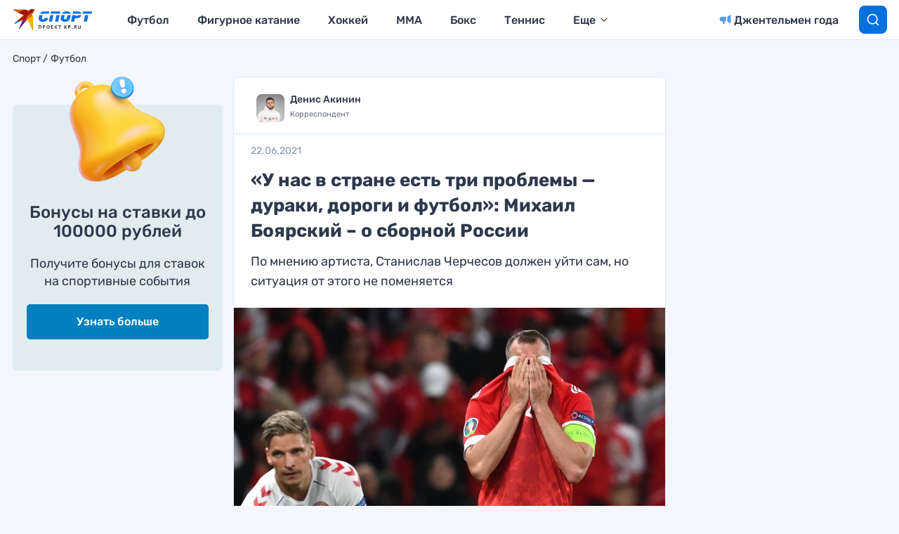

--- FILE ---
content_type: text/html; charset=UTF-8
request_url: https://www.kp.ru/sports/futbol/u-nas-v-strane-est-tri-problemy-duraki-dorogi-i-futbol-mihail-boyarskij-o-sbornoj-rossii/
body_size: 26658
content:
<!DOCTYPE html>
<html>
<head>
    <meta charset="UTF-8"/>
    <meta name="viewport" content="width=device-width, initial-scale=1"/>

                    <script>
                    if (typeof dataLayer !== 'undefined') {
                        dataLayer.push({'reg': 'ru'});
                    } else {
                        dataLayer = [{'reg': 'ru'}];
                    }
                </script>
                <!-- Google Tag Manager -->
<script>(function(w,d,s,l,i){w[l]=w[l]||[];w[l].push({'gtm.start':
            new Date().getTime(),event:'gtm.js'});var f=d.getElementsByTagName(s)[0],
        j=d.createElement(s),dl=l!='dataLayer'?'&l='+l:'';j.async=true;j.src=
        'https://www.googletagmanager.com/gtm.js?id='+i+dl;f.parentNode.insertBefore(j,f);
    })(window,document,'script','dataLayer','GTM-55SRBMW');</script>
<!-- End Google Tag Manager -->

<script>
    (() => {
        const firstScrollWaiting = event => {
            const firstScroll = new Event('firstScroll', {bubbles: true});
            document.dispatchEvent(firstScroll);
            document.removeEventListener('scroll', firstScrollWaiting);
        };
        document.addEventListener('scroll', firstScrollWaiting);
    })();
</script>

<script>setTimeout(() => {ga('create', 'UA-23870775-32', 'auto');ga('send', 'event', 'read', '15_seconds');ga('create', 'UA-23870775-1', 'auto');ga('send', 'event', 'read', '15_seconds')}, 15000);setTimeout(() => {ga('create', 'UA-23870775-32', 'auto');ga('send', 'event', 'reading_on_site', '1_second');ga('create', 'UA-23870775-1', 'auto');ga('send', 'event', 'reading_on_site', '1_second')}, 1000);</script><script>
    window.Ya || (window.Ya = {});
    window.yaContextCb = window.yaContextCb || [];
    window.Ya.adfoxCode || (window.Ya.adfoxCode = {});
    window.Ya.adfoxCode.hbCallbacks || (window.Ya.adfoxCode.hbCallbacks = []);
</script>
<script src="https://yandex.ru/ads/system/context.js" async></script>
<script src="https://yandex.ru/ads/system/header-bidding.js" async></script>

<script>if(window.innerWidth<=800)var adfoxBiddersMap={myTarget:"810402",betweenDigital:"810344","adfox_imho-video":"1789581",Mediasniper:"2247235",buzzoola:"890450",Gnezdo:"2880794",Adwile:"2882367",adfox_mttech:"3287882",Hybrid:"2995016",Roxot:"2699743",videonow:"3041587",sape:"2097348",GetIntent:"3183726",adfox_adsmart:"1592040",UMG:"2972364","adfox_roden-media":"3233264",AdMile:"3443974",adriver:"728254"},adUnits=[{code:"adfox_169175190374398350",bids:[{bidder:"adfox_imho-video",params:{p1:"czbvn",p2:"hiub"}},{bidder:"adfox_mttech",params:{p1:"djrwr",p2:"gdxc"}},{bidder:"admile",params:{placementId:"ADMILE_209|"+(new Date).getTimezoneOffset()}},{bidder:"adfox_roden-media",params:{p1:"dhsgp",p2:"fdho"}},{bidder:"Gnezdo",params:{placementId:"360598"}}],sizes:[[0,0]]},{code:"adfox_163128360838812751",bids:[{bidder:"myTarget",params:{placementId:"1064173"}},{bidder:"sape",params:{placementId:"919520"}},{bidder:"adfox_adsmart",params:{p1:"connc",p2:"ul"}},{bidder:"adfox_roden-media",params:{p1:"dhsgq",p2:"hbts"}},{bidder:"UMG",params:{placementId:"11519"}},{bidder:"GetIntent",params:{placementId:"215_V_kp.ru/sports/_M_(mobile)-1m_300x250"}},{bidder:"adfox_imho-video",params:{p1:"cwtwv",p2:"hiua"}},{bidder:"videonow",params:{placementId:"9132957"}},{bidder:"Mediasniper",params:{placementId:"170007"}},{bidder:"buzzoola",params:{placementId:"1250897"}},{bidder:"adfox_mttech",params:{p1:"czwtr",p2:"hxse"}},{bidder:"adriver",params:{placementId:"2:kp_Sport_300x250_1m"}},{bidder:"Gnezdo",params:{placementId:"351624"}},{bidder:"Adwile",params:{placementId:"28983"}},{bidder:"Hybrid",params:{placementId:"660ea8864d506e2cece69070"}},{bidder:"Roxot",params:{placementId:"caca4f44-b548-4d64-b08e-2393a2431748",sendTargetRef:!0}},{bidder:"betweenDigital",params:{placementId:"4579424"}}],sizes:[[300,250],[300,300]]},{codeType:"combo",code:"adfox_163128683475055781",bids:[{bidder:"myTarget",params:{placementId:"1064177"}},{bidder:"adfox_roden-media",params:{p1:"dhsgr",p2:"hfiu"}},{bidder:"adfox_adsmart",params:{p1:"connc",p2:"ul"}},{bidder:"buzzoola",params:{placementId:"1250898"}},{bidder:"UMG",params:{placementId:"11516"}},{bidder:"GetIntent",params:{placementId:"215_V_kp.ru/sports/_M_(mobile)-10.1m_300x300"}},{bidder:"Gnezdo",params:{placementId:"354587"}},{bidder:"betweenDigital",params:{placementId:"4579939"}},{bidder:"Mediasniper",params:{placementId:"170008"}},{bidder:"adfox_mttech",params:{p1:"czwus",p2:"hujp"}},{bidder:"Roxot",params:{placementId:"e43d38a2-9c08-44df-b9cb-7845789c2a4d",sendTargetRef:!0}},{bidder:"adriver",params:{placementId:"2:kp_Sport_300x250_10.1m"}}],sizes:[[300,250]]},{code:"adfox_163128720693082850",bids:[{bidder:"myTarget",params:{placementId:"1064175"}},{bidder:"adfox_roden-media",params:{p1:"dhsgs",p2:"hfiu"}},{bidder:"adfox_adsmart",params:{p1:"dhfwo",p2:"ul"}},{bidder:"buzzoola",params:{placementId:"1250899"}},{bidder:"adriver",params:{placementId:"2:kp_Sport_300x250_6m"}},{bidder:"betweenDigital",params:{placementId:"4579551"}}],sizes:[[300,250]]}],syncPixels=[{bidder:"adfox_imho-video",pixels:["https://mc.yandex.ru/watch/66716692?page-url=110464%3Futm_source=mob_default%26utm_medium=%26utm_campaign=%26utm_content=%26utm_term=&page-ref=[PAGE_URL]"]}];else if(window.innerWidth>=800)adfoxBiddersMap={myTarget:"810402",betweenDigital:"810344",buzzoola:"890450",adfox_mttech:"2268450",Mediasniper:"2247235",Gnezdo:"2880794",Adwile:"2882367",Hybrid:"2995016",Roxot:"2699743",videonow:"3041587",sape:"2097348",UMG:"2972364",GetIntent:"3183726",adfox_adsmart:"1592040","adfox_roden-media":"3233264",adriver:"728254"},adUnits=[{code:"adfox_163128335815491274",bids:[{bidder:"myTarget",params:{placementId:"1064149"}},{bidder:"adfox_roden-media",params:{p1:"dhsgl",p2:"hfln"}},{bidder:"adfox_adsmart",params:{p1:"connb",p2:"ul"}},{bidder:"videonow",params:{placementId:"9130689"}},{bidder:"UMG",params:{placementId:"11518"}},{bidder:"GetIntent",params:{placementId:"215_V_kp.ru/sports/_D_(desktop)-1_970x250"}},{bidder:"buzzoola",params:{placementId:"1250900"}},{bidder:"adfox_mttech",params:{p1:"czwuc",p2:"hxse"}},{bidder:"Mediasniper",params:{placementId:"170005"}},{bidder:"adriver",params:{placementId:"2:kp_Sport_970x250_1"}},{bidder:"Hybrid",params:{placementId:"660ea8864d506e2cece69072"}},{bidder:"betweenDigital",params:{placementId:"4562411"}}],sizes:[[970,250]]},{code:"adfox_163128692018927292",bids:[{bidder:"myTarget",params:{placementId:"1064155"}},{bidder:"adfox_roden-media",params:{p1:"dhsgn",p2:"emwl"}},{bidder:"adfox_adsmart",params:{p1:"cqgyb",p2:"hhro"}},{bidder:"sape",params:{placementId:"919522"}},{bidder:"UMG",params:{placementId:"11514"}},{bidder:"GetIntent",params:{placementId:"215_V_kp.ru/sports/_D_(desktop)-2_300x600"}},{bidder:"videonow",params:{placementId:"9131218"}},{bidder:"buzzoola",params:{placementId:"1250901"}},{bidder:"adriver",params:{placementId:"2:kp_Sport_300x600_2"}},{bidder:"Mediasniper",params:{placementId:"170006"}},{bidder:"Gnezdo",params:{placementId:"351614"}},{bidder:"Adwile",params:{placementId:"28984"}},{bidder:"Hybrid",params:{placementId:"660ea8864d506e2cece69071"}},{bidder:"Roxot",params:{placementId:"a03e0d5e-1a72-46b3-b75d-6caba7c17256",sendTargetRef:!0}},{bidder:"betweenDigital",params:{placementId:"4578105"}}],sizes:[[300,600]]},{codeType:"combo",code:"adfox_163128675469247927",bids:[{bidder:"myTarget",params:{placementId:"1064165"}},{bidder:"adfox_roden-media",params:{p1:"dhsgm",p2:"etsw"}},{bidder:"adfox_adsmart",params:{p1:"crniu",p2:"ul"}},{bidder:"buzzoola",params:{placementId:"1250902"}},{bidder:"UMG",params:{placementId:"11517"}},{bidder:"Gnezdo",params:{placementId:"354830"}},{bidder:"adriver",params:{placementId:"2:kp_Sport_580x400_10.1"}},{bidder:"adfox_mttech",params:{p1:"czwvd",p2:"hujp"}},{bidder:"Roxot",params:{placementId:"db1f00f9-2e05-43eb-b59f-0bd60ee9f142",sendTargetRef:!0}},{bidder:"betweenDigital",params:{placementId:"4578714"}}],sizes:[[580,400]]},{code:"adfox_16312870957751526",bids:[{bidder:"myTarget",params:{placementId:"1064153"}},{bidder:"adfox_adsmart",params:{p1:"connb",p2:"ul"}},{bidder:"adfox_roden-media",params:{p1:"dhsgo",p2:"etsw"}},{bidder:"buzzoola",params:{placementId:"1250903"}},{bidder:"adriver",params:{placementId:"2:kp_Sport_728x250_6"}},{bidder:"betweenDigital",params:{placementId:"4570476"}}],sizes:[[728,90],[728,250]]}];var userTimeout=1500;window.YaHeaderBiddingSettings={biddersMap:adfoxBiddersMap,adUnits:adUnits,timeout:userTimeout,syncPixels:syncPixels};</script>    <title>«У нас в стране есть три проблемы - дураки, дороги и футбол»: Михаил Боярский – о сборной России</title>
    <script>
        console.log('Отключить всю рекламу: ' + 'off');
        console.log('Отключить 10.х слоты: ' + 'off');
        console.log('Тег restrictioned_content: ' + 'off');
    </script>
            <meta property="og:type" content="article">
        <meta class="meta_url" property="og:url" content="https://www.kp.ru/sports/futbol/u-nas-v-strane-est-tri-problemy-duraki-dorogi-i-futbol-mihail-boyarskij-o-sbornoj-rossii/">
        <meta class="meta_url" name="twitter:url" content="https://www.kp.ru/sports/futbol/u-nas-v-strane-est-tri-problemy-duraki-dorogi-i-futbol-mihail-boyarskij-o-sbornoj-rossii/">
            <link rel="canonical" href="https://www.kp.ru/sports/futbol/u-nas-v-strane-est-tri-problemy-duraki-dorogi-i-futbol-mihail-boyarskij-o-sbornoj-rossii/">
    <meta property="og:site_name" content="">
    <meta class="meta_title" name="mrc__share_title" content='«У нас в стране есть три проблемы - дураки, дороги и футбол»: Михаил Боярский – о сборной России'>
    <meta class="meta_title" itemprop="name" content='«У нас в стране есть три проблемы - дураки, дороги и футбол»: Михаил Боярский – о сборной России'>
    <meta class="meta_title" property="og:title" content='«У нас в стране есть три проблемы - дураки, дороги и футбол»: Михаил Боярский – о сборной России'>
    <meta class="meta_title" name="twitter:title" content='«У нас в стране есть три проблемы - дураки, дороги и футбол»: Михаил Боярский – о сборной России'>
    <meta class="meta_desc" name="mrc__share_description" content='Народный артист РСФСР Михаил Боярский поделился эмоциями с «КП Спорт» после провального выступления сборной России на Евро-2020'>
    <meta class="meta_desc" property="og:description" content='Народный артист РСФСР Михаил Боярский поделился эмоциями с «КП Спорт» после провального выступления сборной России на Евро-2020'>
    <meta class="meta_desc" name="description" itemprop="description" content='Народный артист РСФСР Михаил Боярский поделился эмоциями с «КП Спорт» после провального выступления сборной России на Евро-2020'>
    <meta class="meta_desc" name="twitter:description" content='Народный артист РСФСР Михаил Боярский поделился эмоциями с «КП Спорт» после провального выступления сборной России на Евро-2020'>
    <meta class="meta_image" itemprop="image" content="https://s4.stc.all.kpcdn.net/sports/wp-content/uploads/2021/06/artem-dzyuba-sbornaya-rossii-4.jpeg">
    <meta class="meta_image" property="og:image" content="https://s4.stc.all.kpcdn.net/sports/wp-content/uploads/2021/06/artem-dzyuba-sbornaya-rossii-4.jpeg">
    <link class="meta_image_href" rel="image_src" href="https://s4.stc.all.kpcdn.net/sports/wp-content/uploads/2021/06/artem-dzyuba-sbornaya-rossii-4.jpeg">
    <meta class="meta_image" name="twitter:image:src" content="https://s4.stc.all.kpcdn.net/sports/wp-content/uploads/2021/06/artem-dzyuba-sbornaya-rossii-4.jpeg">
    <meta property="og:image:alt" content='«У нас в стране есть три проблемы - дураки, дороги и футбол»: Михаил Боярский – о сборной России'>
    <meta property="og:locale" content="ru_RU">
    <meta name="keywords" content="Сборная России по футболу, Евро-2020 по футболу, Станислав Черчесов">
    <script></script>
    <script data-cfasync="false" data-no-defer="1" data-no-minify="1" data-no-optimize="1">var ewww_webp_supported=!1;function check_webp_feature(A,e){var w;e=void 0!==e?e:function(){},ewww_webp_supported?e(ewww_webp_supported):((w=new Image).onload=function(){ewww_webp_supported=0<w.width&&0<w.height,e&&e(ewww_webp_supported)},w.onerror=function(){e&&e(!1)},w.src="data:image/webp;base64,"+{alpha:"UklGRkoAAABXRUJQVlA4WAoAAAAQAAAAAAAAAAAAQUxQSAwAAAARBxAR/Q9ERP8DAABWUDggGAAAABQBAJ0BKgEAAQAAAP4AAA3AAP7mtQAAAA=="}[A])}check_webp_feature("alpha");</script><script data-cfasync="false" data-no-defer="1" data-no-minify="1" data-no-optimize="1">var Arrive=function(c,w){"use strict";if(c.MutationObserver&&"undefined"!=typeof HTMLElement){var r,a=0,u=(r=HTMLElement.prototype.matches||HTMLElement.prototype.webkitMatchesSelector||HTMLElement.prototype.mozMatchesSelector||HTMLElement.prototype.msMatchesSelector,{matchesSelector:function(e,t){return e instanceof HTMLElement&&r.call(e,t)},addMethod:function(e,t,r){var a=e[t];e[t]=function(){return r.length==arguments.length?r.apply(this,arguments):"function"==typeof a?a.apply(this,arguments):void 0}},callCallbacks:function(e,t){t&&t.options.onceOnly&&1==t.firedElems.length&&(e=[e[0]]);for(var r,a=0;r=e[a];a++)r&&r.callback&&r.callback.call(r.elem,r.elem);t&&t.options.onceOnly&&1==t.firedElems.length&&t.me.unbindEventWithSelectorAndCallback.call(t.target,t.selector,t.callback)},checkChildNodesRecursively:function(e,t,r,a){for(var i,n=0;i=e[n];n++)r(i,t,a)&&a.push({callback:t.callback,elem:i}),0<i.childNodes.length&&u.checkChildNodesRecursively(i.childNodes,t,r,a)},mergeArrays:function(e,t){var r,a={};for(r in e)e.hasOwnProperty(r)&&(a[r]=e[r]);for(r in t)t.hasOwnProperty(r)&&(a[r]=t[r]);return a},toElementsArray:function(e){return e=void 0!==e&&("number"!=typeof e.length||e===c)?[e]:e}}),e=(l.prototype.addEvent=function(e,t,r,a){a={target:e,selector:t,options:r,callback:a,firedElems:[]};return this._beforeAdding&&this._beforeAdding(a),this._eventsBucket.push(a),a},l.prototype.removeEvent=function(e){for(var t,r=this._eventsBucket.length-1;t=this._eventsBucket[r];r--)e(t)&&(this._beforeRemoving&&this._beforeRemoving(t),(t=this._eventsBucket.splice(r,1))&&t.length&&(t[0].callback=null))},l.prototype.beforeAdding=function(e){this._beforeAdding=e},l.prototype.beforeRemoving=function(e){this._beforeRemoving=e},l),t=function(i,n){var o=new e,l=this,s={fireOnAttributesModification:!1};return o.beforeAdding(function(t){var e=t.target;e!==c.document&&e!==c||(e=document.getElementsByTagName("html")[0]);var r=new MutationObserver(function(e){n.call(this,e,t)}),a=i(t.options);r.observe(e,a),t.observer=r,t.me=l}),o.beforeRemoving(function(e){e.observer.disconnect()}),this.bindEvent=function(e,t,r){t=u.mergeArrays(s,t);for(var a=u.toElementsArray(this),i=0;i<a.length;i++)o.addEvent(a[i],e,t,r)},this.unbindEvent=function(){var r=u.toElementsArray(this);o.removeEvent(function(e){for(var t=0;t<r.length;t++)if(this===w||e.target===r[t])return!0;return!1})},this.unbindEventWithSelectorOrCallback=function(r){var a=u.toElementsArray(this),i=r,e="function"==typeof r?function(e){for(var t=0;t<a.length;t++)if((this===w||e.target===a[t])&&e.callback===i)return!0;return!1}:function(e){for(var t=0;t<a.length;t++)if((this===w||e.target===a[t])&&e.selector===r)return!0;return!1};o.removeEvent(e)},this.unbindEventWithSelectorAndCallback=function(r,a){var i=u.toElementsArray(this);o.removeEvent(function(e){for(var t=0;t<i.length;t++)if((this===w||e.target===i[t])&&e.selector===r&&e.callback===a)return!0;return!1})},this},i=new function(){var s={fireOnAttributesModification:!1,onceOnly:!1,existing:!1};function n(e,t,r){return!(!u.matchesSelector(e,t.selector)||(e._id===w&&(e._id=a++),-1!=t.firedElems.indexOf(e._id)))&&(t.firedElems.push(e._id),!0)}var c=(i=new t(function(e){var t={attributes:!1,childList:!0,subtree:!0};return e.fireOnAttributesModification&&(t.attributes=!0),t},function(e,i){e.forEach(function(e){var t=e.addedNodes,r=e.target,a=[];null!==t&&0<t.length?u.checkChildNodesRecursively(t,i,n,a):"attributes"===e.type&&n(r,i)&&a.push({callback:i.callback,elem:r}),u.callCallbacks(a,i)})})).bindEvent;return i.bindEvent=function(e,t,r){t=void 0===r?(r=t,s):u.mergeArrays(s,t);var a=u.toElementsArray(this);if(t.existing){for(var i=[],n=0;n<a.length;n++)for(var o=a[n].querySelectorAll(e),l=0;l<o.length;l++)i.push({callback:r,elem:o[l]});if(t.onceOnly&&i.length)return r.call(i[0].elem,i[0].elem);setTimeout(u.callCallbacks,1,i)}c.call(this,e,t,r)},i},o=new function(){var a={};function i(e,t){return u.matchesSelector(e,t.selector)}var n=(o=new t(function(){return{childList:!0,subtree:!0}},function(e,r){e.forEach(function(e){var t=e.removedNodes,e=[];null!==t&&0<t.length&&u.checkChildNodesRecursively(t,r,i,e),u.callCallbacks(e,r)})})).bindEvent;return o.bindEvent=function(e,t,r){t=void 0===r?(r=t,a):u.mergeArrays(a,t),n.call(this,e,t,r)},o};d(HTMLElement.prototype),d(NodeList.prototype),d(HTMLCollection.prototype),d(HTMLDocument.prototype),d(Window.prototype);var n={};return s(i,n,"unbindAllArrive"),s(o,n,"unbindAllLeave"),n}function l(){this._eventsBucket=[],this._beforeAdding=null,this._beforeRemoving=null}function s(e,t,r){u.addMethod(t,r,e.unbindEvent),u.addMethod(t,r,e.unbindEventWithSelectorOrCallback),u.addMethod(t,r,e.unbindEventWithSelectorAndCallback)}function d(e){e.arrive=i.bindEvent,s(i,e,"unbindArrive"),e.leave=o.bindEvent,s(o,e,"unbindLeave")}}(window,void 0),ewww_webp_supported=!1;function check_webp_feature(e,t){var r;ewww_webp_supported?t(ewww_webp_supported):((r=new Image).onload=function(){ewww_webp_supported=0<r.width&&0<r.height,t(ewww_webp_supported)},r.onerror=function(){t(!1)},r.src="data:image/webp;base64,"+{alpha:"UklGRkoAAABXRUJQVlA4WAoAAAAQAAAAAAAAAAAAQUxQSAwAAAARBxAR/Q9ERP8DAABWUDggGAAAABQBAJ0BKgEAAQAAAP4AAA3AAP7mtQAAAA==",animation:"UklGRlIAAABXRUJQVlA4WAoAAAASAAAAAAAAAAAAQU5JTQYAAAD/////AABBTk1GJgAAAAAAAAAAAAAAAAAAAGQAAABWUDhMDQAAAC8AAAAQBxAREYiI/gcA"}[e])}function ewwwLoadImages(e){if(e){for(var t=document.querySelectorAll(".batch-image img, .image-wrapper a, .ngg-pro-masonry-item a, .ngg-galleria-offscreen-seo-wrapper a"),r=0,a=t.length;r<a;r++)ewwwAttr(t[r],"data-src",t[r].getAttribute("data-webp")),ewwwAttr(t[r],"data-thumbnail",t[r].getAttribute("data-webp-thumbnail"));for(var i=document.querySelectorAll("div.woocommerce-product-gallery__image"),r=0,a=i.length;r<a;r++)ewwwAttr(i[r],"data-thumb",i[r].getAttribute("data-webp-thumb"))}for(var n=document.querySelectorAll("video"),r=0,a=n.length;r<a;r++)ewwwAttr(n[r],"poster",e?n[r].getAttribute("data-poster-webp"):n[r].getAttribute("data-poster-image"));for(var o,l=document.querySelectorAll("img.ewww_webp_lazy_load"),r=0,a=l.length;r<a;r++)e&&(ewwwAttr(l[r],"data-lazy-srcset",l[r].getAttribute("data-lazy-srcset-webp")),ewwwAttr(l[r],"data-srcset",l[r].getAttribute("data-srcset-webp")),ewwwAttr(l[r],"data-lazy-src",l[r].getAttribute("data-lazy-src-webp")),ewwwAttr(l[r],"data-src",l[r].getAttribute("data-src-webp")),ewwwAttr(l[r],"data-orig-file",l[r].getAttribute("data-webp-orig-file")),ewwwAttr(l[r],"data-medium-file",l[r].getAttribute("data-webp-medium-file")),ewwwAttr(l[r],"data-large-file",l[r].getAttribute("data-webp-large-file")),null!=(o=l[r].getAttribute("srcset"))&&!1!==o&&o.includes("R0lGOD")&&ewwwAttr(l[r],"src",l[r].getAttribute("data-lazy-src-webp"))),l[r].className=l[r].className.replace(/\bewww_webp_lazy_load\b/,"");for(var s=document.querySelectorAll(".ewww_webp"),r=0,a=s.length;r<a;r++)e?(ewwwAttr(s[r],"srcset",s[r].getAttribute("data-srcset-webp")),ewwwAttr(s[r],"src",s[r].getAttribute("data-src-webp")),ewwwAttr(s[r],"data-orig-file",s[r].getAttribute("data-webp-orig-file")),ewwwAttr(s[r],"data-medium-file",s[r].getAttribute("data-webp-medium-file")),ewwwAttr(s[r],"data-large-file",s[r].getAttribute("data-webp-large-file")),ewwwAttr(s[r],"data-large_image",s[r].getAttribute("data-webp-large_image")),ewwwAttr(s[r],"data-src",s[r].getAttribute("data-webp-src"))):(ewwwAttr(s[r],"srcset",s[r].getAttribute("data-srcset-img")),ewwwAttr(s[r],"src",s[r].getAttribute("data-src-img"))),s[r].className=s[r].className.replace(/\bewww_webp\b/,"ewww_webp_loaded");window.jQuery&&jQuery.fn.isotope&&jQuery.fn.imagesLoaded&&(jQuery(".fusion-posts-container-infinite").imagesLoaded(function(){jQuery(".fusion-posts-container-infinite").hasClass("isotope")&&jQuery(".fusion-posts-container-infinite").isotope()}),jQuery(".fusion-portfolio:not(.fusion-recent-works) .fusion-portfolio-wrapper").imagesLoaded(function(){jQuery(".fusion-portfolio:not(.fusion-recent-works) .fusion-portfolio-wrapper").isotope()}))}function ewwwWebPInit(e){ewwwLoadImages(e),ewwwNggLoadGalleries(e),document.arrive(".ewww_webp",function(){ewwwLoadImages(e)}),document.arrive(".ewww_webp_lazy_load",function(){ewwwLoadImages(e)}),document.arrive("videos",function(){ewwwLoadImages(e)}),"loading"==document.readyState?document.addEventListener("DOMContentLoaded",ewwwJSONParserInit):("undefined"!=typeof galleries&&ewwwNggParseGalleries(e),ewwwWooParseVariations(e))}function ewwwAttr(e,t,r){null!=r&&!1!==r&&e.setAttribute(t,r)}function ewwwJSONParserInit(){"undefined"!=typeof galleries&&check_webp_feature("alpha",ewwwNggParseGalleries),check_webp_feature("alpha",ewwwWooParseVariations)}function ewwwWooParseVariations(e){if(e)for(var t=document.querySelectorAll("form.variations_form"),r=0,a=t.length;r<a;r++){var i=t[r].getAttribute("data-product_variations"),n=!1;try{for(var o in i=JSON.parse(i))void 0!==i[o]&&void 0!==i[o].image&&(void 0!==i[o].image.src_webp&&(i[o].image.src=i[o].image.src_webp,n=!0),void 0!==i[o].image.srcset_webp&&(i[o].image.srcset=i[o].image.srcset_webp,n=!0),void 0!==i[o].image.full_src_webp&&(i[o].image.full_src=i[o].image.full_src_webp,n=!0),void 0!==i[o].image.gallery_thumbnail_src_webp&&(i[o].image.gallery_thumbnail_src=i[o].image.gallery_thumbnail_src_webp,n=!0),void 0!==i[o].image.thumb_src_webp&&(i[o].image.thumb_src=i[o].image.thumb_src_webp,n=!0));n&&ewwwAttr(t[r],"data-product_variations",JSON.stringify(i))}catch(e){}}}function ewwwNggParseGalleries(e){if(e)for(var t in galleries){var r=galleries[t];galleries[t].images_list=ewwwNggParseImageList(r.images_list)}}function ewwwNggLoadGalleries(e){e&&document.addEventListener("ngg.galleria.themeadded",function(e,t){window.ngg_galleria._create_backup=window.ngg_galleria.create,window.ngg_galleria.create=function(e,t){var r=$(e).data("id");return galleries["gallery_"+r].images_list=ewwwNggParseImageList(galleries["gallery_"+r].images_list),window.ngg_galleria._create_backup(e,t)}})}function ewwwNggParseImageList(e){for(var t in e){var r=e[t];if(void 0!==r["image-webp"]&&(e[t].image=r["image-webp"],delete e[t]["image-webp"]),void 0!==r["thumb-webp"]&&(e[t].thumb=r["thumb-webp"],delete e[t]["thumb-webp"]),void 0!==r.full_image_webp&&(e[t].full_image=r.full_image_webp,delete e[t].full_image_webp),void 0!==r.srcsets)for(var a in r.srcsets)nggSrcset=r.srcsets[a],void 0!==r.srcsets[a+"-webp"]&&(e[t].srcsets[a]=r.srcsets[a+"-webp"],delete e[t].srcsets[a+"-webp"]);if(void 0!==r.full_srcsets)for(var i in r.full_srcsets)nggFSrcset=r.full_srcsets[i],void 0!==r.full_srcsets[i+"-webp"]&&(e[t].full_srcsets[i]=r.full_srcsets[i+"-webp"],delete e[t].full_srcsets[i+"-webp"])}return e}check_webp_feature("alpha",ewwwWebPInit);</script><meta name='robots' content='max-image-preview:large' />
	<style>img:is([sizes="auto" i], [sizes^="auto," i]) { contain-intrinsic-size: 3000px 1500px }</style>
	<link rel='stylesheet' id='wp-block-library-css' href='https://www.kp.ru/sports/wp-includes/css/dist/block-library/style.min.css?ver=6.8.3' type='text/css' media='all' />
<style id='classic-theme-styles-inline-css' type='text/css'>
/*! This file is auto-generated */
.wp-block-button__link{color:#fff;background-color:#32373c;border-radius:9999px;box-shadow:none;text-decoration:none;padding:calc(.667em + 2px) calc(1.333em + 2px);font-size:1.125em}.wp-block-file__button{background:#32373c;color:#fff;text-decoration:none}
</style>
<style id='elasticpress-related-posts-style-inline-css' type='text/css'>
.editor-styles-wrapper .wp-block-elasticpress-related-posts ul,.wp-block-elasticpress-related-posts ul{list-style-type:none;padding:0}.editor-styles-wrapper .wp-block-elasticpress-related-posts ul li a>div{display:inline}

</style>
<style id='global-styles-inline-css' type='text/css'>
:root{--wp--preset--aspect-ratio--square: 1;--wp--preset--aspect-ratio--4-3: 4/3;--wp--preset--aspect-ratio--3-4: 3/4;--wp--preset--aspect-ratio--3-2: 3/2;--wp--preset--aspect-ratio--2-3: 2/3;--wp--preset--aspect-ratio--16-9: 16/9;--wp--preset--aspect-ratio--9-16: 9/16;--wp--preset--color--black: #000000;--wp--preset--color--cyan-bluish-gray: #abb8c3;--wp--preset--color--white: #ffffff;--wp--preset--color--pale-pink: #f78da7;--wp--preset--color--vivid-red: #cf2e2e;--wp--preset--color--luminous-vivid-orange: #ff6900;--wp--preset--color--luminous-vivid-amber: #fcb900;--wp--preset--color--light-green-cyan: #7bdcb5;--wp--preset--color--vivid-green-cyan: #00d084;--wp--preset--color--pale-cyan-blue: #8ed1fc;--wp--preset--color--vivid-cyan-blue: #0693e3;--wp--preset--color--vivid-purple: #9b51e0;--wp--preset--gradient--vivid-cyan-blue-to-vivid-purple: linear-gradient(135deg,rgba(6,147,227,1) 0%,rgb(155,81,224) 100%);--wp--preset--gradient--light-green-cyan-to-vivid-green-cyan: linear-gradient(135deg,rgb(122,220,180) 0%,rgb(0,208,130) 100%);--wp--preset--gradient--luminous-vivid-amber-to-luminous-vivid-orange: linear-gradient(135deg,rgba(252,185,0,1) 0%,rgba(255,105,0,1) 100%);--wp--preset--gradient--luminous-vivid-orange-to-vivid-red: linear-gradient(135deg,rgba(255,105,0,1) 0%,rgb(207,46,46) 100%);--wp--preset--gradient--very-light-gray-to-cyan-bluish-gray: linear-gradient(135deg,rgb(238,238,238) 0%,rgb(169,184,195) 100%);--wp--preset--gradient--cool-to-warm-spectrum: linear-gradient(135deg,rgb(74,234,220) 0%,rgb(151,120,209) 20%,rgb(207,42,186) 40%,rgb(238,44,130) 60%,rgb(251,105,98) 80%,rgb(254,248,76) 100%);--wp--preset--gradient--blush-light-purple: linear-gradient(135deg,rgb(255,206,236) 0%,rgb(152,150,240) 100%);--wp--preset--gradient--blush-bordeaux: linear-gradient(135deg,rgb(254,205,165) 0%,rgb(254,45,45) 50%,rgb(107,0,62) 100%);--wp--preset--gradient--luminous-dusk: linear-gradient(135deg,rgb(255,203,112) 0%,rgb(199,81,192) 50%,rgb(65,88,208) 100%);--wp--preset--gradient--pale-ocean: linear-gradient(135deg,rgb(255,245,203) 0%,rgb(182,227,212) 50%,rgb(51,167,181) 100%);--wp--preset--gradient--electric-grass: linear-gradient(135deg,rgb(202,248,128) 0%,rgb(113,206,126) 100%);--wp--preset--gradient--midnight: linear-gradient(135deg,rgb(2,3,129) 0%,rgb(40,116,252) 100%);--wp--preset--font-size--small: 13px;--wp--preset--font-size--medium: 20px;--wp--preset--font-size--large: 36px;--wp--preset--font-size--x-large: 42px;--wp--preset--spacing--20: 0.44rem;--wp--preset--spacing--30: 0.67rem;--wp--preset--spacing--40: 1rem;--wp--preset--spacing--50: 1.5rem;--wp--preset--spacing--60: 2.25rem;--wp--preset--spacing--70: 3.38rem;--wp--preset--spacing--80: 5.06rem;--wp--preset--shadow--natural: 6px 6px 9px rgba(0, 0, 0, 0.2);--wp--preset--shadow--deep: 12px 12px 50px rgba(0, 0, 0, 0.4);--wp--preset--shadow--sharp: 6px 6px 0px rgba(0, 0, 0, 0.2);--wp--preset--shadow--outlined: 6px 6px 0px -3px rgba(255, 255, 255, 1), 6px 6px rgba(0, 0, 0, 1);--wp--preset--shadow--crisp: 6px 6px 0px rgba(0, 0, 0, 1);}:where(.is-layout-flex){gap: 0.5em;}:where(.is-layout-grid){gap: 0.5em;}body .is-layout-flex{display: flex;}.is-layout-flex{flex-wrap: wrap;align-items: center;}.is-layout-flex > :is(*, div){margin: 0;}body .is-layout-grid{display: grid;}.is-layout-grid > :is(*, div){margin: 0;}:where(.wp-block-columns.is-layout-flex){gap: 2em;}:where(.wp-block-columns.is-layout-grid){gap: 2em;}:where(.wp-block-post-template.is-layout-flex){gap: 1.25em;}:where(.wp-block-post-template.is-layout-grid){gap: 1.25em;}.has-black-color{color: var(--wp--preset--color--black) !important;}.has-cyan-bluish-gray-color{color: var(--wp--preset--color--cyan-bluish-gray) !important;}.has-white-color{color: var(--wp--preset--color--white) !important;}.has-pale-pink-color{color: var(--wp--preset--color--pale-pink) !important;}.has-vivid-red-color{color: var(--wp--preset--color--vivid-red) !important;}.has-luminous-vivid-orange-color{color: var(--wp--preset--color--luminous-vivid-orange) !important;}.has-luminous-vivid-amber-color{color: var(--wp--preset--color--luminous-vivid-amber) !important;}.has-light-green-cyan-color{color: var(--wp--preset--color--light-green-cyan) !important;}.has-vivid-green-cyan-color{color: var(--wp--preset--color--vivid-green-cyan) !important;}.has-pale-cyan-blue-color{color: var(--wp--preset--color--pale-cyan-blue) !important;}.has-vivid-cyan-blue-color{color: var(--wp--preset--color--vivid-cyan-blue) !important;}.has-vivid-purple-color{color: var(--wp--preset--color--vivid-purple) !important;}.has-black-background-color{background-color: var(--wp--preset--color--black) !important;}.has-cyan-bluish-gray-background-color{background-color: var(--wp--preset--color--cyan-bluish-gray) !important;}.has-white-background-color{background-color: var(--wp--preset--color--white) !important;}.has-pale-pink-background-color{background-color: var(--wp--preset--color--pale-pink) !important;}.has-vivid-red-background-color{background-color: var(--wp--preset--color--vivid-red) !important;}.has-luminous-vivid-orange-background-color{background-color: var(--wp--preset--color--luminous-vivid-orange) !important;}.has-luminous-vivid-amber-background-color{background-color: var(--wp--preset--color--luminous-vivid-amber) !important;}.has-light-green-cyan-background-color{background-color: var(--wp--preset--color--light-green-cyan) !important;}.has-vivid-green-cyan-background-color{background-color: var(--wp--preset--color--vivid-green-cyan) !important;}.has-pale-cyan-blue-background-color{background-color: var(--wp--preset--color--pale-cyan-blue) !important;}.has-vivid-cyan-blue-background-color{background-color: var(--wp--preset--color--vivid-cyan-blue) !important;}.has-vivid-purple-background-color{background-color: var(--wp--preset--color--vivid-purple) !important;}.has-black-border-color{border-color: var(--wp--preset--color--black) !important;}.has-cyan-bluish-gray-border-color{border-color: var(--wp--preset--color--cyan-bluish-gray) !important;}.has-white-border-color{border-color: var(--wp--preset--color--white) !important;}.has-pale-pink-border-color{border-color: var(--wp--preset--color--pale-pink) !important;}.has-vivid-red-border-color{border-color: var(--wp--preset--color--vivid-red) !important;}.has-luminous-vivid-orange-border-color{border-color: var(--wp--preset--color--luminous-vivid-orange) !important;}.has-luminous-vivid-amber-border-color{border-color: var(--wp--preset--color--luminous-vivid-amber) !important;}.has-light-green-cyan-border-color{border-color: var(--wp--preset--color--light-green-cyan) !important;}.has-vivid-green-cyan-border-color{border-color: var(--wp--preset--color--vivid-green-cyan) !important;}.has-pale-cyan-blue-border-color{border-color: var(--wp--preset--color--pale-cyan-blue) !important;}.has-vivid-cyan-blue-border-color{border-color: var(--wp--preset--color--vivid-cyan-blue) !important;}.has-vivid-purple-border-color{border-color: var(--wp--preset--color--vivid-purple) !important;}.has-vivid-cyan-blue-to-vivid-purple-gradient-background{background: var(--wp--preset--gradient--vivid-cyan-blue-to-vivid-purple) !important;}.has-light-green-cyan-to-vivid-green-cyan-gradient-background{background: var(--wp--preset--gradient--light-green-cyan-to-vivid-green-cyan) !important;}.has-luminous-vivid-amber-to-luminous-vivid-orange-gradient-background{background: var(--wp--preset--gradient--luminous-vivid-amber-to-luminous-vivid-orange) !important;}.has-luminous-vivid-orange-to-vivid-red-gradient-background{background: var(--wp--preset--gradient--luminous-vivid-orange-to-vivid-red) !important;}.has-very-light-gray-to-cyan-bluish-gray-gradient-background{background: var(--wp--preset--gradient--very-light-gray-to-cyan-bluish-gray) !important;}.has-cool-to-warm-spectrum-gradient-background{background: var(--wp--preset--gradient--cool-to-warm-spectrum) !important;}.has-blush-light-purple-gradient-background{background: var(--wp--preset--gradient--blush-light-purple) !important;}.has-blush-bordeaux-gradient-background{background: var(--wp--preset--gradient--blush-bordeaux) !important;}.has-luminous-dusk-gradient-background{background: var(--wp--preset--gradient--luminous-dusk) !important;}.has-pale-ocean-gradient-background{background: var(--wp--preset--gradient--pale-ocean) !important;}.has-electric-grass-gradient-background{background: var(--wp--preset--gradient--electric-grass) !important;}.has-midnight-gradient-background{background: var(--wp--preset--gradient--midnight) !important;}.has-small-font-size{font-size: var(--wp--preset--font-size--small) !important;}.has-medium-font-size{font-size: var(--wp--preset--font-size--medium) !important;}.has-large-font-size{font-size: var(--wp--preset--font-size--large) !important;}.has-x-large-font-size{font-size: var(--wp--preset--font-size--x-large) !important;}
:where(.wp-block-post-template.is-layout-flex){gap: 1.25em;}:where(.wp-block-post-template.is-layout-grid){gap: 1.25em;}
:where(.wp-block-columns.is-layout-flex){gap: 2em;}:where(.wp-block-columns.is-layout-grid){gap: 2em;}
:root :where(.wp-block-pullquote){font-size: 1.5em;line-height: 1.6;}
</style>
<link data-minify="1" rel='stylesheet' id='euro-2021-style-css' href='https://www.kp.ru/sports/wp-content/cache/min/1/sports/wp-content/themes/sports/assets/css/general.css?ver=1766997215' type='text/css' media='all' />
<link data-minify="1" rel='stylesheet' id='elasticpress-facets-css' href='https://www.kp.ru/sports/wp-content/cache/min/1/sports/wp-content/plugins/elasticpress/dist/css/facets-styles.css?ver=1766997215' type='text/css' media='all' />
<noscript><style>.lazyload[data-src]{display:none !important;}</style></noscript><style>.lazyload{background-image:none !important;}.lazyload:before{background-image:none !important;}</style><style>.wp-block-gallery.is-cropped .blocks-gallery-item picture{height:100%;width:100%;}</style><link rel="amphtml" href="https://www.kp.ru/sports/futbol/u-nas-v-strane-est-tri-problemy-duraki-dorogi-i-futbol-mihail-boyarskij-o-sbornoj-rossii/amp/"><link rel="icon" href="https://s10.stc.all.kpcdn.net/sports/wp-content/uploads/2021/05/cropped-index-32x32.png" sizes="32x32" />
<link rel="icon" href="https://s2.stc.all.kpcdn.net/sports/wp-content/uploads/2021/05/cropped-index-192x192.png" sizes="192x192" />
<link rel="apple-touch-icon" href="https://s7.stc.all.kpcdn.net/sports/wp-content/uploads/2021/05/cropped-index-180x180.png" />
<meta name="msapplication-TileImage" content="https://s14.stc.all.kpcdn.net/sports/wp-content/uploads/2021/05/cropped-index-270x270.png" />
<noscript><style id="rocket-lazyload-nojs-css">.rll-youtube-player, [data-lazy-src]{display:none !important;}</style></noscript><script type="application/ld+json">{
                                "@context": "https://schema.org",
                                "@type": "NewsArticle",
                                "mainEntityOfPage": {
                                    "@type": "WebPage",
                                    "@id": "https://www.kp.ru/sports/futbol/u-nas-v-strane-est-tri-problemy-duraki-dorogi-i-futbol-mihail-boyarskij-o-sbornoj-rossii/"
                                },
                                "headline": "«У нас в стране есть три проблемы &#8212; дураки, дороги и футбол»: Михаил Боярский – о сборной России",
                                
                                "name": "«У нас в стране есть три проблемы &#8212; дураки, дороги и футбол»: Михаил Боярский – о сборной России",
                                "description": "Народный артист РСФСР Михаил Боярский поделился эмоциями с «КП Спорт» после провального выступления сборной России на Евро-2020",
                                "image": ["https://s2.stc.all.kpcdn.net/sports/wp-content/uploads/2021/06/artem-dzyuba-sbornaya-rossii-4.jpeg"],
                                "datePublished": "2021-06-22T14:19:42+03:00",
                                "dateModified": "2021-06-22T14:51:57+03:00",
                                "author": {
                                    "@type": "Person",
                                    "name": "Денис Акинин",
                                    "url": "https://www.kp.ru/sports/avtory/denis-akinin/"
                                },
                                "articleSection" : ["Группа B на Евро-2020 по футболу","Евро-2020 по футболу","Сборная России на Евро-2020 по футболу","Футбол"],
                                "publisher": {
                                    "@type": "Organization",
                                    "name": "Комсомольская правда",
                                    "logo": {
                                        "@type": "ImageObject",
                                        "url": "//s11.stc.all.kpcdn.net/share/i/ivory/7ffb35b9899c6d45a101927365c57d24.png",
                                        "width":264,
                                        "height":59
                                    }
                                }
                }</script>    
</head>

<body id="body" class="wp-singular post-template-default single single-post postid-6907 single-format-standard wp-theme-sports">
<script data-cfasync="false" data-no-defer="1" data-no-minify="1" data-no-optimize="1">if(typeof ewww_webp_supported==="undefined"){var ewww_webp_supported=!1}if(ewww_webp_supported){document.body.classList.add("webp-support")}</script>

<!--AdFox START-->
<!--kp_sites-->
<!--Площадка: kp.ru - Спорт / * / *-->
<!--Тип баннера: Sport (mobile, tablet) - fullscreen-->
<!--Расположение: верх страницы-->
<div data-rocket-location-hash="d63a9caa57d8215ffe76c613fd1ff337" id="adfox_169175190374398350"></div>
<script>
    window.yaContextCb.push(()=>{
        Ya.adfoxCode.createAdaptive({
            ownerId: 232598,
            containerId: 'adfox_169175190374398350',
            params: {
                pp: 'g',
                ps: 'exzh',
                p2: 'imti',
                puid1: '',
                puid2: '',
                puid3: '',
                puid4: '',
                puid5: '',
                puid6: '',
                puid7: ''
            }
        }, ['tablet', 'phone'], {
            tabletWidth: 1023,
            phoneWidth: 767,
            isAutoReloads: false
        })
    })
</script><!--AdFox START-->
<!--kp_sites-->
<!--Площадка: Sport / * / *-->
<!--Тип баннера: Sport (desktop) - Catfish-->
<!--Расположение: <верх страницы>-->
<div data-rocket-location-hash="e4489ac18f46df8e67a2aa811a05c2a0" id="adfox_163128729682629212"></div>
<script>
    setTimeout(() => {
        window.yaContextCb.push(()=>{
            Ya.adfoxCode.createAdaptive({
                ownerId: 232598,
                containerId: 'adfox_163128729682629212',
                params: {
                    pp: 'g',
                    ps: 'exzh',
                    p2: 'hfhs',
                    puid1: '',
                    puid2: '',
                    puid3: '',
                    puid4: '',
                    puid5: '',
                    puid6: '',
                    puid7: ''
                }
            }, ['desktop'], {
                tabletWidth: 1023,
                phoneWidth: 767,
                isAutoReloads: false
            })
        })
    }, 3000);
</script><!--AdFox START-->
<!--kp_sites-->
<!--Площадка: Sport / * / *-->
<!--Тип баннера: Sport (mobile) - Catfish-->
<!--Расположение: <верх страницы>-->
<div data-rocket-location-hash="d8851d141b1007d57c365a77eac4e53a" id="adfox_163128735674588635"></div>
<script>
    document.addEventListener('scroll',callCatfishM);
    function callCatfishM() {
        document.removeEventListener('scroll',callCatfishM);
    window.yaContextCb.push(()=>{
        Ya.adfoxCode.createAdaptive({
            ownerId: 232598,
            containerId: 'adfox_163128735674588635',
            params: {
                pp: 'g',
                ps: 'exzh',
                p2: 'hfht',
                puid1: '',
                puid2: '',
                puid3: '',
                puid4: '',
                puid5: '',
                puid6: '',
                puid7: ''
            }
        }, ['phone'], {
            tabletWidth: 1023,
            phoneWidth: 767,
            isAutoReloads: false
        })
    })}
</script><!--AdFox START-->
<!--kp_sites-->
<!--Площадка: kp.ru - Спорт / * / *-->
<!--Тип баннера: Sport (mobile) - in-image-->
<!--Расположение: верх страницы-->
<div data-rocket-location-hash="87f5c55209606570b2932611c971e312" id="adfox_173019805255964706"></div>
<script>
    window.yaContextCb.push(()=>{
        Ya.adfoxCode.createAdaptive({
            ownerId: 232598,
            containerId: 'adfox_173019805255964706',
            params: {
                pp: 'g',
                ps: 'exzh',
                p2: 'jfva',
                puid1: '',
                puid2: '',
                puid3: '',
                puid4: '',
                puid5: '',
                puid6: '',
                puid7: ''
            }
        }, ['tablet', 'phone'], {
            tabletWidth: 1023,
            phoneWidth: 767,
            isAutoReloads: false
        })
    })
</script><!--AdFox START-->
<!--kp_sites-->
<!--Площадка: kp.ru - Спорт / * / *-->
<!--Тип баннера: Sport (desktop) - in-image-->
<!--Расположение: верх страницы-->
<div data-rocket-location-hash="2d51f2b605c0b18a2466dc038b39a5ef" id="adfox_173019808482684706"></div>
<script>
    window.yaContextCb.push(()=>{
        Ya.adfoxCode.createAdaptive({
            ownerId: 232598,
            containerId: 'adfox_173019808482684706',
            params: {
                pp: 'g',
                ps: 'exzh',
                p2: 'jfvb',
                puid1: '',
                puid2: '',
                puid3: '',
                puid4: '',
                puid5: '',
                puid6: '',
                puid7: ''
            }
        }, ['desktop'], {
            tabletWidth: 1023,
            phoneWidth: 767,
            isAutoReloads: false
        })
    })
</script>
<div data-rocket-location-hash="dc73a6855ddc7546ef6bbf1e071b622d" class="site-wrapper">

    <div data-rocket-location-hash="8f8dc83513485a6586fb5ee177a6d61e" class="page-header">
        <div data-rocket-location-hash="35a02d91ff0163d136c173bff984148f" class="grid-container">
            <div id="header-inner" class="page-header__inner overflow-hidden">

                <div id="mobile-menu-trigger" class="page-header__mobile-menu-trigger hide-for-large"></div>

                <div class="page-header__logos">

                    <a class="page-header__logo-kp" href="https://kp.ru">
                        <img class="page-header__logo-kp-image" src="data:image/svg+xml,%3Csvg%20xmlns='http://www.w3.org/2000/svg'%20viewBox='0%200%2032%2030'%3E%3C/svg%3E" height="30" width="32" alt="КП" data-lazy-src="https://www.kp.ru/sports/wp-content/themes/sports/assets/images/bird-kp.svg"><noscript><img class="page-header__logo-kp-image" src="https://www.kp.ru/sports/wp-content/themes/sports/assets/images/bird-kp.svg" height="30" width="32" alt="КП"></noscript>
                    </a>

                    <a class="page-header__logo-euro" href="https://www.kp.ru/sports/">
                        <img class="page-header__logo-e-20-image" src="data:image/svg+xml,%3Csvg%20xmlns='http://www.w3.org/2000/svg'%20viewBox='0%200%2076%2025'%3E%3C/svg%3E" width="76" height="25" alt="" data-lazy-src="https://www.kp.ru/sports/wp-content/themes/sports/assets/images/sport-kp.svg"><noscript><img class="page-header__logo-e-20-image" src="https://www.kp.ru/sports/wp-content/themes/sports/assets/images/sport-kp.svg" width="76" height="25" alt=""></noscript>
                    </a>

                </div>

                <div class="page-header__menu-wrapper show-for-large" id="main-menu-wrapper">
                    <nav class="menu-main-menu-container"><ul id="menu-main-menu" class="main-menu"><li id="menu-item-8182" class="menu-item menu-item-type-taxonomy menu-item-object-category current-post-ancestor current-menu-parent current-post-parent menu-item-has-children menu-item-8182"><a href="https://www.kp.ru/sports/futbol/">Футбол</a>
<ul class="sub-menu">
	<li id="menu-item-20173" class="menu-item menu-item-type-taxonomy menu-item-object-category menu-item-20173"><a href="https://www.kp.ru/sports/futbol/rpl/">РПЛ</a></li>
	<li id="menu-item-20172" class="menu-item menu-item-type-taxonomy menu-item-object-category menu-item-20172"><a href="https://www.kp.ru/sports/futbol/liga-chempionov-po-futbolu/">Лига чемпионов</a></li>
	<li id="menu-item-20171" class="menu-item menu-item-type-taxonomy menu-item-object-category menu-item-20171"><a href="https://www.kp.ru/sports/futbol/liga-evropy-po-futbolu/">Лига Европы</a></li>
</ul>
</li>
<li id="menu-item-8185" class="menu-item menu-item-type-taxonomy menu-item-object-category menu-item-8185"><a href="https://www.kp.ru/sports/figurnoe-katanie/">Фигурное катание</a></li>
<li id="menu-item-8186" class="menu-item menu-item-type-taxonomy menu-item-object-category menu-item-8186"><a href="https://www.kp.ru/sports/hokkej/">Хоккей</a></li>
<li id="menu-item-8184" class="menu-item menu-item-type-taxonomy menu-item-object-category menu-item-8184"><a href="https://www.kp.ru/sports/smeshannye-edinoborstva-mma/">MMA</a></li>
<li id="menu-item-8850" class="menu-item menu-item-type-taxonomy menu-item-object-category menu-item-8850"><a href="https://www.kp.ru/sports/boks/">Бокс</a></li>
<li id="menu-item-8851" class="menu-item menu-item-type-taxonomy menu-item-object-category menu-item-8851"><a href="https://www.kp.ru/sports/tennis/">Теннис</a></li>
<li id="menu-item-20167" class="menu-item menu-item-type-taxonomy menu-item-object-category menu-item-20167"><a href="https://www.kp.ru/sports/avto/">Автоспорт</a></li>
<li id="menu-item-20168" class="menu-item menu-item-type-taxonomy menu-item-object-category menu-item-20168"><a href="https://www.kp.ru/sports/basketbol/">Баскетбол</a></li>
<li id="menu-item-25392" class="menu-item menu-item-type-taxonomy menu-item-object-category menu-item-25392"><a href="https://www.kp.ru/sports/biatlon/">Биатлон</a></li>
<li id="menu-item-25390" class="menu-item menu-item-type-taxonomy menu-item-object-category menu-item-25390"><a href="https://www.kp.ru/sports/shahmaty/">Шахматы</a></li>
<li id="menu-item-25391" class="menu-item menu-item-type-taxonomy menu-item-object-category menu-item-25391"><a href="https://www.kp.ru/sports/kibersport/">Киберспорт</a></li>
<li id="menu-item-53183" class="menu-item menu-item-type-taxonomy menu-item-object-category menu-item-53183"><a href="https://www.kp.ru/sports/legkaya-atletika/">Легкая атлетика</a></li>
<li id="menu-item-25389" class="menu-item menu-item-type-taxonomy menu-item-object-category menu-item-25389"><a href="https://www.kp.ru/sports/doping/">Допинг</a></li>
<li id="menu-item-20170" class="menu-item menu-item-type-taxonomy menu-item-object-category menu-item-20170"><a href="https://www.kp.ru/sports/fitnes/">Фитнес</a></li>
<li id="menu-item-273141" class="menu-item menu-item-type-custom menu-item-object-custom menu-item-273141"><a href="https://www.kp.ru/sports/win/">Прогнозы на спорт</a></li>
<li id="menu-item-274548" class="menu-item menu-item-type-custom menu-item-object-custom menu-item-274548"><a href="https://www.kp.ru/sports/win/bukmekerskye-kontory/">Лучшие букмекеры</a></li>

                            <li class="main-menu__duplicator-wrapper hidden">
                            <div id="main-menu-duplicator-trigger" class="main-menu__duplicator-trigger">еще</div>
                            <div id="main-menu-duplicator" class="main-menu__duplicator">
                                <div id="main-menu-duplicator-list" class="main-menu__duplicator-list"></div>
                            </div>
                        </li>
                    </ul></nav>                </div>

                    <div class="page-header__buttons show-for-large">
                    <a class="page-header__menu-button page-header__menu-button--icon-loudspeaker" href="https://www.kp.ru/sports/gentleman-2025/">Джентельмен года</a>
            </div>
                    <span id="search-trigger" class="page-header__search-trigger"></span>

                <div id="search-form" class="page-header__search-form">
                    <form action="https://www.kp.ru/sports/" method="get">
                        <div class="page-header__search-inner">
                            <span class="page-header__search-icon"></span>
                            <input class="page-header__search-input" name="s" type="text" placeholder="Поиск" value="">
                            <input id="search-reset" class="page-header__search-reset" type="reset" value="Очистить">
                        </div>
                        <input class="page-header__search-submit" type="submit" value="Найти">
                    </form>
                </div>

            </div>
        </div>
    </div>

<div data-rocket-location-hash="a625ce70f0daaf4d82611bdeb7feb425" class="ad-slot__tablet-1 show-for-medium-only"><!--AdFox START-->
<!--kp_sites-->
<!--Площадка: Sport / * / *-->
<!--Тип баннера: Sport (tablet) - 1-->
<!--Расположение: <верх страницы>-->
<div data-rocket-location-hash="67a3092e34d9066eb97ee2d9b9223ad8" id="adfox_16312852544621329"></div>
<script>
    window.yaContextCb.push(()=>{
            Ya.adfoxCode.createAdaptive({
                ownerId: 232598,
                containerId: 'adfox_16312852544621329',
                params: {
                    pp: 'g',
                    ps: 'exzh',
                    p2: 'hgdc',
                    puid1: '',
                    puid2: '',
                    puid3: '',
                    puid4: '',
                    puid5: '',
                    puid6: '',
                    puid7: ''
                }
            }, ['tablet'], {
                tabletWidth: 1023,
                phoneWidth: 767,
                isAutoReloads: false
            })
        });
</script></div>
    <div data-rocket-location-hash="6ee50a0aeda1d244c87915a3295819be" class="grid-container site-content">

        <div data-rocket-location-hash="490238d248d9c6ec2fc54a50616c0579" class="grid-x">
                <div class="breadcrumbs">
        <a class="breadcrumbs__item" href="https://www.kp.ru/sports/">Спорт</a>
                    <a class="breadcrumbs__item" href="https://www.kp.ru/sports/futbol/">Футбол</a>
                </div>
    <script type="application/ld+json">
        {
            "@context": "http://schema.org",
            "@type": "BreadcrumbList",
            "itemListElement": [{ "@type": "ListItem", "position": 1, "item": { "@id": "https://www.kp.ru/sports", "name": "Спорт" } },{ "@type": "ListItem", "position": 2, "item": { "@id": "https://www.kp.ru/sports/futbol/", "name": "Футбол" } }]
        }

    </script>
        </div>

        <div data-rocket-location-hash="c08c0f638fe12b33837cb16fa0649680" class="grid-x">

            <div class="cell auto">
                <div class="grid-x grid-margin-x grid-margin-y">
                                            <div class="large-4 cell show-for-large">

                            <div class="left-sidebar">

                                            <div class="side-block__container">
                                    <div class="side-block__img-wrapper">
                        <img src="data:image/svg+xml,%3Csvg%20xmlns='http://www.w3.org/2000/svg'%20viewBox='0%200%200%200'%3E%3C/svg%3E" class="side-block__img ewww_webp_lazy_load" alt="" data-lazy-src="https://s1.stc.all.kpcdn.net/sports/wp-content/uploads/2025/05/bell.png" data-lazy-src-webp="https://s1.stc.all.kpcdn.net/sports/wp-content/uploads/2025/05/bell.png.webp"><noscript><img src="https://s1.stc.all.kpcdn.net/sports/wp-content/uploads/2025/05/bell.png" class="side-block__img" alt=""></noscript>
                    </div>
                                    <div class="side-block__title">Бонусы на ставки до 100000 рублей</div>                <div class="side-block__text">Получите бонусы для ставок на спортивные события</div>                                <a style="background-color: #0080c0" class="side-block__button" href="https://www.kp.ru/sports/win/bonus/" target="_blank" rel = "noindex nofollow noopener noreferrer">Узнать больше</a>
                
                                </div>
            <link data-minify="1" rel="stylesheet" href="https://www.kp.ru/sports/wp-content/cache/min/1/sports/wp-content/themes/sports/assets/css/side-block.css?ver=1766997215">
                                            <div style="display: none;">
                                    <svg xmlns="http://www.w3.org/2000/svg" width="0" height="0"><g id="gift"><path d="M1.1 4.09h13.74a1.1 1.1 0 0 1 1.1 1.1v2.5a1.1 1.1 0 0 1-1.1 1.09H1.1A1.1 1.1 0 0 1 0 7.68v-2.5a1.1 1.1 0 0 1 1.1-1.1Zm13.74 3.75a.16.16 0 0 0 .16-.16v-2.5a.16.16 0 0 0-.16-.15H1.1a.16.16 0 0 0-.15.15v2.5a.16.16 0 0 0 .15.16Z"></path><path d="M13.6 15.03H2.33a1.1 1.1 0 0 1-1.09-1.1V8.31a.47.47 0 0 1 .94 0v5.62a.16.16 0 0 0 .15.16H13.6a.16.16 0 0 0 .16-.16V8.31a.47.47 0 0 1 .94 0v5.62a1.1 1.1 0 0 1-1.1 1.1Z"></path><path d="M7.97 15.03a.47.47 0 0 1-.47-.47v-10a.47.47 0 0 1 .47-.47.47.47 0 0 1 .47.47v10a.47.47 0 0 1-.47.47Z"></path><path d="M7.97 5.03a.47.47 0 0 1-.47-.47c0-.3.03-2.87 1.02-3.87A2.35 2.35 0 1 1 11.84 4c-1 .99-3.58 1.02-3.87 1.02ZM10.18.94a1.4 1.4 0 0 0-1 .42 5.15 5.15 0 0 0-.73 2.72 5.16 5.16 0 0 0 2.73-.74 1.41 1.41 0 0 0-1-2.4Z"></path><path d="M7.97 5.03C7.67 5.03 5.1 5 4.1 4A2.35 2.35 0 1 1 7.42.69c.99 1 1.02 3.58 1.02 3.87a.47.47 0 0 1-.47.47ZM5.76.94a1.41 1.41 0 0 0-1 2.4 5.16 5.16 0 0 0 2.72.74 5.16 5.16 0 0 0-.73-2.73 1.4 1.4 0 0 0-1-.4Z"></path></g><g id="apple"><path d="M12.24 9.57a4.08 4.08 0 0 1 1.95-3.43 4.2 4.2 0 0 0-3.3-1.79c-1.4-.14-2.73.83-3.44.83s-1.81-.8-2.97-.79A4.4 4.4 0 0 0 .75 6.65C-.83 9.41.35 13.5 1.9 15.72c.76 1.1 1.66 2.32 2.85 2.28 1.14-.05 1.57-.74 2.94-.74s1.77.74 2.98.72c1.22-.03 2-1.12 2.75-2.21a9.95 9.95 0 0 0 1.25-2.56 3.98 3.98 0 0 1-2.42-3.64Z"></path><path d="M9.98 2.87A3.97 3.97 0 0 0 10.9 0a4.03 4.03 0 0 0-2.65 1.36 3.77 3.77 0 0 0-.95 2.79 3.34 3.34 0 0 0 2.67-1.28Z"></path></g><g id="android"><path d="M1.13 5.05A1.13 1.13 0 0 0 0 6.18v4.5a1.13 1.13 0 0 0 2.25 0v-4.5a1.13 1.13 0 0 0-1.12-1.13Z"></path><path d="M13.5 5.05a1.13 1.13 0 0 0-1.12 1.13v4.5a1.13 1.13 0 1 0 2.25 0v-4.5a1.13 1.13 0 0 0-1.12-1.13Z"></path><path d="M2.81 14.06h1.13v2.81a1.13 1.13 0 1 0 2.25 0v-2.81h2.25v2.81a1.13 1.13 0 1 0 2.26 0v-2.81h1.12V5.62h-9Z"></path><path d="m9.97 1.42.58-1a.28.28 0 1 0-.49-.28l-.56.98a4.5 4.5 0 0 0-4.37 0L4.57.14a.28.28 0 0 0-.49.28l.58 1A4.5 4.5 0 0 0 2.8 5.05h9.01a4.5 4.5 0 0 0-1.85-3.63ZM5.63 3.38a.56.56 0 1 1 .56-.57.56.56 0 0 1-.56.57Zm3.38 0a.56.56 0 1 1 .56-.57.56.56 0 0 1-.56.57Z"></path></g><g id="copy"><path d="M14.4 3.55h-1.95v-1.6A1.95 1.95 0 0 0 10.49 0H1.95A1.95 1.95 0 0 0 0 1.95v8.54a1.96 1.96 0 0 0 1.95 1.96h1.6v1.95a1.6 1.6 0 0 0 1.6 1.6h9.25a1.6 1.6 0 0 0 1.6-1.6V5.14a1.6 1.6 0 0 0-1.6-1.59ZM1.95 11.38a.89.89 0 0 1-.88-.89V1.95a.88.88 0 0 1 .88-.88h8.54a.89.89 0 0 1 .89.88v1.6H5.14a1.6 1.6 0 0 0-1.59 1.6v6.23Zm12.98 3.02a.53.53 0 0 1-.53.53H5.14a.53.53 0 0 1-.53-.53V5.14a.53.53 0 0 1 .53-.53h9.26a.53.53 0 0 1 .53.53Z"></path></g><g id="live"><path d="M3.6.2a.68.68 0 0 1 0 .95 7.65 7.65 0 0 0 0 10.82.68.68 0 1 1-.96.96A9 9 0 0 1 2.64.2a.68.68 0 0 1 .95 0Zm11.76 0a9 9 0 0 1 0 12.73.68.68 0 1 1-.95-.96 7.65 7.65 0 0 0 0-10.82.68.68 0 1 1 .95-.95ZM6.14 2.74a.68.68 0 0 1 0 .96 4.05 4.05 0 0 0 0 5.73.68.68 0 0 1-.96.95 5.4 5.4 0 0 1 0-7.64.68.68 0 0 1 .96 0Zm6.68 0a5.4 5.4 0 0 1 0 7.64.68.68 0 0 1-.96-.96 4.05 4.05 0 0 0 0-5.72.68.68 0 0 1 .96-.96ZM9 5.21a1.35 1.35 0 1 1-1.35 1.35A1.35 1.35 0 0 1 9 5.21Z"></path></g><g id="diamond"><path d="m1.87 5.63 5.47 5.84-2.63-5.84ZM9 12.4l3.07-6.79H5.94ZM4.73 4.5l1.8-3.38h-2.3L1.69 4.5Zm5.93 6.97 5.48-5.84H13.3ZM6.01 4.5H12l-1.8-3.37H7.8Zm7.26 0h3.05l-2.54-3.37h-2.3ZM14.51.23l3.38 4.5a.54.54 0 0 1 .11.36.54.54 0 0 1-.15.36l-8.43 9a.53.53 0 0 1-.42.18.53.53 0 0 1-.41-.18l-8.44-9A.54.54 0 0 1 0 5.09a.54.54 0 0 1 .12-.36L3.49.23A.51.51 0 0 1 3.94 0h10.13a.51.51 0 0 1 .44.23Z"></path></g><g id="shield"><path d="M7.36 0 0 3.27v4.91A10.18 10.18 0 0 0 7.36 18a10.18 10.18 0 0 0 7.37-9.82v-4.9Zm0 9h5.73a8.74 8.74 0 0 1-5.73 7.3V9H1.64V4.34l5.72-2.55Z"></path></g></svg>
                                </div>
                            </div>

                        </div>
                        
                    <div class="cell auto">
                        <div class="page-content__wrapper">
                            <div id="article-wrapper-6907"
                                 class="page-content__article-wrapper kp-articles"
                                 data-title="«У нас в стране есть три проблемы - дураки, дороги и футбол»: Михаил Боярский – о сборной России"
                                 data-url="https://www.kp.ru/sports/futbol/u-nas-v-strane-est-tri-problemy-duraki-dorogi-i-futbol-mihail-boyarskij-o-sbornoj-rossii/"
                            >
                                
<div class="page-content__header">

            <div class="page-content__header-top">

            <div class="page-content__authors">
                                        <span class="page-content__author">
                            <span class="page-content__author-avatar-wrapper">
                                <img class="page-content__author-avatar ewww_webp_lazy_load" src="data:image/svg+xml,%3Csvg%20xmlns='http://www.w3.org/2000/svg'%20viewBox='0%200%20731%20775'%3E%3C/svg%3E" width="731" height="775" data-lazy-src="https://s16.stc.all.kpcdn.net/sports/wp-content/uploads/2025/07/akinin-1.jpg" data-lazy-src-webp="https://s16.stc.all.kpcdn.net/sports/wp-content/uploads/2025/07/akinin-1.jpg.webp"><noscript><img class="page-content__author-avatar" src="https://s16.stc.all.kpcdn.net/sports/wp-content/uploads/2025/07/akinin-1.jpg" width="731" height="775"></noscript>
                            </span>
                            <span class="page-content__author-text">
                                <span class="page-content__author-name">Денис Акинин</span>
                                <span class="page-content__author-position">Корреспондент</span>
                            </span>
                        </span>
                                    </div>
                    </div>
        

    <div class="page-content__header-bottom">

        <div class="page-content__header-date">22.06.2021</div>

        <h1 class="page-content__header-title">«У нас в стране есть три проблемы &#8212; дураки, дороги и футбол»: Михаил Боярский – о сборной России</h1>

                    <div class="page-content__header-excerpt"><p>По мнению артиста, Станислав Черчесов должен уйти сам, но ситуация от этого не поменяется</p>
</div>
        
        <div class="ad-slot__sport-mobile-1 hide-for-medium ad-slot--fallback"><!--AdFox START-->
<!--kp_sites-->
<!--Площадка: Sport / * / *-->
<!--Тип баннера: Sport (mobile) - 1-->
<!--Расположение: <верх страницы>-->
<div></div><script>if (window.innerWidth <= 800) {
    (() => {
        const me = document.currentScript,
            div = me.previousSibling,
            id = 'adfox_' + Math.floor(Math.random() * 1000000000000000000),
            params = {
                code: id,
                "bids":[{"bidder":"myTarget","params":{"placementId":"1064173"}},{"bidder":"sape","params":{"placementId":"919520"}},{bidder:'adfox_adsmart',params:{p1:'connc',p2:'ul'}},{"bidder":"adfox_roden-media","params":{p1:'dhsgq',p2:'hbts',}},{bidder:'UMG',params:{placementId:'11519'}},{bidder:'GetIntent',params:{placementId:'215_V_kp.ru/sports/_M_(mobile)-1m_300x250'}},{"bidder":"adfox_imho-video","params":{"p1":"cwtwv","p2":"hiua"}},{bidder:'videonow',params:{placementId:'9132957'}},{bidder:"Mediasniper",params:{placementId:"170007"}},{bidder:'buzzoola',params:{placementId:'1250897'}},{bidder:'adfox_mttech',params:{p1:'czwtr',p2:'hxse',}},{bidder:'adriver',params:{placementId:'2:kp_Sport_300x250_1m'}},{bidder:'Gnezdo',params:{placementId:'351624'}},{bidder:'Adwile',params:{placementId:'28983'}},{bidder:'Hybrid',params:{placementId:'660ea8864d506e2cece69070'}},{bidder:'Roxot',params:{placementId:'caca4f44-b548-4d64-b08e-2393a2431748',sendTargetRef:true}},{"bidder":"betweenDigital","params":{"placementId":"4579424"}}],"sizes":[[300,250],[300,300]]
            };
        div.id = id;
        window.Ya.adfoxCode.hbCallbacks.push(function() {
            window.Ya.headerBidding.pushAdUnits([params]);
            window.yaContextCb.push(()=>{
                Ya.adfoxCode.createAdaptive({
                    ownerId: 232598,
                    containerId: id,
                    params: {
                        pp: 'g',
                        ps: 'exzh',
                        p2: 'hexd',
                        puid1: '',
                        puid2: '',
                        puid3: '',
                        puid4: '',
                        puid5: '',
                        puid6: '',
                        puid7: ''
                    }
                }, ['phone'], {
                    tabletWidth: 1023,
                    phoneWidth: 767,
                    isAutoReloads: false
                })
            });
        });
    })();
}</script></div>
                    <figure class="page-content__thumb-wrapper">
                <img class="page-content__thumb-image" src="data:image/svg+xml,%3Csvg%20xmlns='http://www.w3.org/2000/svg'%20viewBox='0%200%20928%20557'%3E%3C/svg%3E" alt="Артем Дзюба хочет вернуться в сборную. Фото: Reuters" width="928" height="557" data-lazy-src="https://s4.stc.all.kpcdn.net/sports/wp-content/uploads/2021/06/artem-dzyuba-sbornaya-rossii-4.jpeg"><noscript><img class="page-content__thumb-image" src="https://s4.stc.all.kpcdn.net/sports/wp-content/uploads/2021/06/artem-dzyuba-sbornaya-rossii-4.jpeg" alt="Артем Дзюба хочет вернуться в сборную. Фото: Reuters" width="928" height="557"></noscript>
                <figcaption class="page-content__thumb-caption">Артем Дзюба хочет вернуться в сборную. Фото: Reuters</figcaption>
            </figure>

            
    </div>

</div><article id="article-6907" class="page-content__article">

    <p><a href="https://www.kp.ru/sports/futbol/sbornaya-rossii-pokinula-evro-kto-vstrechal-komandu-v-aeroportu/" data-type="post" data-id="6845">Провал сборной России</a> на Евро никого не смог оставить равнодушным.</p>


    <div class="quote-custom">
        <div class="quote-custom__text">Думаю, Черчесов никому ничего не должен, но он сам уйдет. Это будет честно с его стороны. Этот тренерский штаб, полагаю, ничего не даст сборной</div>
        <div class="quote-custom__author">
                <span class="quote-custom__author-avatar-wrapper">
                    <img decoding="async" src="data:image/svg+xml,%3Csvg%20xmlns='http://www.w3.org/2000/svg'%20viewBox='0%200%200%200'%3E%3C/svg%3E" class="quote-custom__author-avatar" data-lazy-src="https://s15.stc.all.kpcdn.net/sports/wp-content/uploads/2021/05/mihail-boyarskij-portret.jpeg"><noscript><img decoding="async" src="https://s15.stc.all.kpcdn.net/sports/wp-content/uploads/2021/05/mihail-boyarskij-portret.jpeg" class="quote-custom__author-avatar"></noscript>
                </span>
            <span class="quote-custom__author-text">
                <span class="quote-custom__author-name">Михаил Боярский</span>
                <span class="quote-custom__author-position">Актер</span>
            </span>
        </div>
    </div>
    


<h2 class="wp-block-heading">Народный артист РСФСР Михаил Боярский поделился эмоциями с «КП Спорт» после провального выступления сборной России на Евро-2020. </h2>



<p>По словам артиста, проблема нашей сборной фундаментальная. Она может решится только с приходом нового поколения футболистов.</p>



<p>— Посмотрите на счет и закончим все обсуждения. У меня такое ощущение, что этого ждали все, несмотря на то, что энтузиазма у наших болельщиков полно. У нас в стране есть три проблемы: дураки, дороги и футбол. В этом плане мы получили то, на что должны были рассчитывать. Сейчас надо с молодых ногтей создавать настоящий игроков, у которых должна быть школа. Без школы ничего не получится. Изжил ли себя этот тренерский штаб и эта сборная? Результат на лицо. У нас не академический стиль игры. Он не предполагает ни индивидуального мастерства, ни логического мышления спортсменов на зеленом поле. На авось: что получится, то получится. Это несерьезно. «Зенит» сильнее, чем наша сборная, — заявил Михаил Боярский в беседе с корреспондентом «КП Спорт».</p> <div class="ad-slot__after_3rd_paragraph-mobile hide-for-medium"><!--AdFox START-->
<!--kp_sites-->
<!--Площадка: Sport / * / *-->
<!--Тип баннера: Sport (mobile) - 10.1-->
<!--Расположение: <верх страницы>-->
<div></div><script>(() => {
    const me = document.currentScript,
        div = me.previousSibling,
        id = 'adfox_' + Math.floor(Math.random() * 1000000000000000000);
    div.id = id;
    if (window.innerWidth < 800) {
        window.Ya.adfoxCode.hbCallbacks.push(function () {
            window.Ya.headerBidding.pushAdUnits(
                {
                    "codeType": "combo",
        "code": id,
        "bids":[{bidder:'myTarget',params:{placementId:'1064177'}},{"bidder":"adfox_roden-media","params":{p1:'dhsgr',p2:'hfiu',}},{bidder:'adfox_adsmart',params:{p1:'connc',p2:'ul'}},{bidder:'buzzoola',params:{placementId:'1250898'}},{bidder:'UMG',params:{placementId:'11516'}},{bidder:'GetIntent',params:{placementId:'215_V_kp.ru/sports/_M_(mobile)-10.1m_300x300'}},{bidder:'Gnezdo',params:{placementId:'354587'}},{bidder:'betweenDigital',params:{placementId:'4579939'}},{bidder:"Mediasniper",params:{placementId:"170008"}},{bidder:'adfox_mttech',params:{p1:'czwus',p2:'hujp',}},{bidder:'Roxot',params:{placementId:'e43d38a2-9c08-44df-b9cb-7845789c2a4d',sendTargetRef:true}},{bidder:'adriver',params:{placementId:'2:kp_Sport_300x250_10.1m'}}],"sizes":[[300,250]]}
            );
            window.yaContextCb.push(() => {
                Ya.adfoxCode.createAdaptive({
                    ownerId: 232598,
                    containerId: id,
                    params: {
                        pp: 'g',
                        ps: 'exzh',
                        p2: 'hfhr',
                        puid1: id,
                        puid2: '',
                        puid3: '',
                        puid4: '',
                        puid5: '',
                        puid6: '',
                        puid7: ''
                    }
                }, ['phone'], {
                    tabletWidth: 1023,
                    phoneWidth: 767,
                    isAutoReloads: false
                })
            });
        });
    }
})();</script></div>



<p>Несмотря на полный провал на Евро и проблемы в организации игры, Боярский не стал винить в провале кого-то конкретно. Хотя артист уверен, что Черчесову нужно <a href="https://www.kp.ru/sports/futbol/esli-stanislav-cherchesov-podast-v-otstavku-eto-budet-postupok-aleksandr-mostovoj-o-provale-sbornoj-rossii-na-evro-2020/" data-type="post" data-id="6798">покинуть пост</a> главного тренера сборной.</p>



<p>— Стоит ли кого-то персонально винить? Нет, это общая картина нашего футбола. Достаточно сравнить с хоккеем. Наша хоккейная сборная может выиграть любую команду на Земле. В футболе трудно назвать сборную, которую мы сможем обыграть со сто процентной уверенностью. Думаю, Черчесов никому ничего не должен, но он сам уйдет. Это будет честно с его стороны. Этот тренерский штаб, полагаю, ничего не даст сборной. Хотя от того, что меняют главного режиссера, лучшие артисты в труппе не появляются. Я думаю, это на долго. Будут приглашать иностранцев, приглашать наших, но пока не будет собрана основная база наших игроков, из которых можно выбирать, ничего не изменится, — подытожил Боярский. </p>

</article>
<div id="article-after-6900" class="page-content__after-place"></div>
    <script>
        !function(){let e={},t=0,n=0,o=()=>{const t=document.getElementsByClassName("kp-articles");e={},Array.prototype.forEach.call(t,(function(t){const n=t.getBoundingClientRect(),o=window.pageYOffset||document.documentElement.scrollTop,i=Math.floor(1*n.top+o);e[i]={id:t.id,title:void 0!==t.dataset.title?t.dataset.title:"",url:void 0!==t.dataset.url?t.dataset.url:"",top:i,bottom:i+Math.floor(t.offsetHeight)}}))},i=t=>{o();let n=document.getElementById("article-after-"+t),l=1===Object.keys(e).length?"?show_slot_s2=1":"",d="https://www.kp.ru/sports/wp-json/infinity-scroll/v1/posts/post_id/"+t+l,r=!0,c=()=>{const e=n.getBoundingClientRect(),t=document.documentElement.clientHeight,o=e.top>0&&e.top<t,s=e.bottom<t&&e.bottom>0;r&&(o||s)&&(r=!1,fetch(d).then((e=>e.json())).then((e=>{const t=document.getElementById("infinity-articles"),o=void 0!==e.html?e.html:"",d=void 0!==e.next_id?1*e.next_id:0,r=void 0!==e.element_id?e.element_id:0,s=new nodeScript;t.insertAdjacentHTML("beforeBegin",o),window.removeEventListener("scroll",c);let a=document.getElementById(r);s.nodeScriptReplace(a),l.length>0&&s.nodeScriptReplace(a.nextElementSibling),n.remove(),i(d)})))};window.addEventListener("scroll",c)},l=(e,t)=>{ga("create",e,"auto"),ga("set","page",t),ga("send","pageview")};i(6900),document.addEventListener("click",o),window.addEventListener("resize",o),window.addEventListener("scroll",(()=>{let o,i,d=3*document.documentElement.clientHeight/4,r=window.pageYOffset||document.documentElement.scrollTop,c=r-d/3,s=r+d/3,a=n-r<0,m=c,u=0,p=0,h=0,g=!1,w=!1,f=window.location.href;c<0&&(c=0),n=r;for(let n in e)if(e.hasOwnProperty(n)&&(p=1*n,h=1*e[n].bottom,w||t===p||(a?p>=c&&p-c<=d&&m<=c&&(t=p,w=!0,g=e[n]):h>=s&&h-s<=d&&u<=s&&(t=p,w=!0,g=e[n])),m=p,u=h),w)break;w&&(o=void 0!==g.title?g.title:"",i=void 0!==g.url?g.url:"",i!==f&&(document.title=o,window.history.pushState({},o,i),yaCounter78788676.reachGoal("next_page"),window.yaCounter78788676.hit(i,{title:o,referer:f}),l("UA-23870775-1",i),l("UA-23870775-32",i),(new Image).src="//counter.yadro.ru/hit;kp/kpall/sports?r"+escape(document.referrer)+("undefined"==typeof screen?"":";s"+screen.width+"*"+screen.height+"*"+(screen.colorDepth?screen.colorDepth:screen.pixelDepth))+";u"+escape(document.URL)+";h"+escape(document.title.substring(0,80))+";"+Math.random()))}))}();</script>
                                    <div class="page-content__buttons page-content__buttons--mn-bottom page-content__buttons--full-width page-content__buttons--align-center">
                                    <a href="https://zen.yandex.ru/kpsport/?invite=1" class="page-content__button page-content__button--large-font-size" rel="nofollow" target="_blank" onclick="yaCounter78788676.reachGoal('ya_zen_subscription')">Подпишись на нас в Дзене!</a>
                                </div>
                                <div class="ad-slot__sport-desktop-6 show-for-large"><!--AdFox START-->
<!--kp_sites-->
<!--Площадка: Sport / * / *-->
<!--Тип баннера: Sport (desktop) - 6-->
<!--Расположение: <верх страницы>-->
<div></div><script>(() => {
    const me = document.currentScript,
        div = me.previousSibling,
        id = 'adfox_' + Math.floor(Math.random() * 1000000000000000000);
    div.id = id;
    if (window.innerWidth >= 800) {
        window.Ya.adfoxCode.hbCallbacks.push(function () {
            window.Ya.headerBidding.pushAdUnits(
                {
                    "code": id,
        "bids":[{"bidder":"myTarget","params":{"placementId":"1064153"}},{bidder:'adfox_adsmart',params:{p1:'connb',p2:'ul'}},{"bidder":"adfox_roden-media","params":{p1:'dhsgo',p2:'etsw',}},{bidder:'buzzoola',params:{placementId:'1250903'}},{bidder:'adriver',params:{placementId:'2:kp_Sport_728x250_6'}},{"bidder":"betweenDigital","params":{"placementId":"4570476"}}],"sizes":[[728,90],[728,250]]}
            );
            window.yaContextCb.push(() => {
                Ya.adfoxCode.createAdaptive({
                    ownerId: 232598,
                    containerId: id,
                    params: {
                        pp: 'g',
                        ps: 'exzh',
                        p2: 'hexc',
                        puid1: id,
                        puid2: '',
                        puid3: '',
                        puid4: '',
                        puid5: '',
                        puid6: '',
                        puid7: ''
                    },
lazyLoad: {
fetchMargin: 100,
mobileScaling: 1
}
                }, ['desktop'], {
                    tabletWidth: 1023,
                    phoneWidth: 767,
                    isAutoReloads: false
                })
            });
        });
    }
})();</script></div><div class="ad-slot__sport-mobile-6 hide-for-medium"><!--AdFox START-->
<!--kp_sites-->
<!--Площадка: Sport / * / *-->
<!--Тип баннера: Sport (mobile) - 6-->
<!--Расположение: <верх страницы>-->
<div></div><script>(() => {
    const me = document.currentScript,
        div = me.previousSibling,
        id = 'adfox_' + Math.floor(Math.random() * 1000000000000000000);
    div.id = id;
    if (window.innerWidth < 800) {
        window.Ya.adfoxCode.hbCallbacks.push(function () {
            window.Ya.headerBidding.pushAdUnits(
                {
                    "code": id,
                    "bids":[{"bidder":"myTarget","params":{"placementId":"1064175"}},{"bidder":"adfox_roden-media","params":{p1:'dhsgs',p2:'hfiu',}},{bidder:'adfox_adsmart',params:{p1:'dhfwo',p2:'ul',}},{bidder:'buzzoola',params:{placementId:'1250899'}},{bidder:'adriver',params:{placementId:'2:kp_Sport_300x250_6m'}},{"bidder":"betweenDigital","params":{"placementId":"4579551"}}],"sizes":[[300,250]]}
            );
            window.yaContextCb.push(() => {
                Ya.adfoxCode.createAdaptive({
                    ownerId: 232598,
                    containerId: id,
                    params: {
                        pp: 'g',
                        ps: 'exzh',
                        p2: 'hexe',
                        puid1: id,
                        puid2: '',
                        puid3: '',
                        puid4: '',
                        puid5: '',
                        puid6: '',
                        puid7: ''
                    },
lazyLoad: {
fetchMargin: 100,
mobileScaling: 1
}
                }, ['phone'], {
                    tabletWidth: 1023,
                    phoneWidth: 767,
                    isAutoReloads: false
                })
            });
        });
    }
})();</script></div><div class="page-content__footer">

    <div class="page-content__footer-top">

        <div class="page-content__footer-sharings">

            <div class="page-content__footer-share show-for-large">Поделиться</div>
            
            
            <a class="page-content__footer-social page-content__footer-social--tg hide-for-large" target="_blank"
               href="https://t.me/share/url?url=https%3A%2F%2Fwww.kp.ru%2Fsports%2Ffutbol%2Fu-nas-v-strane-est-tri-problemy-duraki-dorogi-i-futbol-mihail-boyarskij-o-sbornoj-rossii%2F&text=%C2%AB%D0%A3%20%D0%BD%D0%B0%D1%81%20%D0%B2%20%D1%81%D1%82%D1%80%D0%B0%D0%BD%D0%B5%20%D0%B5%D1%81%D1%82%D1%8C%20%D1%82%D1%80%D0%B8%20%D0%BF%D1%80%D0%BE%D0%B1%D0%BB%D0%B5%D0%BC%D1%8B%20-%20%D0%B4%D1%83%D1%80%D0%B0%D0%BA%D0%B8%2C%20%D0%B4%D0%BE%D1%80%D0%BE%D0%B3%D0%B8%20%D0%B8%20%D1%84%D1%83%D1%82%D0%B1%D0%BE%D0%BB%C2%BB%3A%20%D0%9C%D0%B8%D1%85%D0%B0%D0%B8%D0%BB%20%D0%91%D0%BE%D1%8F%D1%80%D1%81%D0%BA%D0%B8%D0%B9%20%E2%80%93%20%D0%BE%20%D1%81%D0%B1%D0%BE%D1%80%D0%BD%D0%BE%D0%B9%20%D0%A0%D0%BE%D1%81%D1%81%D0%B8%D0%B8"></a>

            
            <a class="page-content__footer-social article-share page-content__footer-social--vk" href="#" data-url="https://www.kp.ru/sports/futbol/u-nas-v-strane-est-tri-problemy-duraki-dorogi-i-futbol-mihail-boyarskij-o-sbornoj-rossii/"
               data-title="«У нас в стране есть три проблемы - дураки, дороги и футбол»: Михаил Боярский – о сборной России" data-image="https://s4.stc.all.kpcdn.net/sports/wp-content/uploads/2021/06/artem-dzyuba-sbornaya-rossii-4.jpeg" data-descr="Народный артист РСФСР Михаил Боярский поделился эмоциями с «КП Спорт» после провального выступления сборной России на Евро-2020"></a>

            <a class="page-content__footer-social article-share page-content__footer-social--ok" href="#" data-url="https://www.kp.ru/sports/futbol/u-nas-v-strane-est-tri-problemy-duraki-dorogi-i-futbol-mihail-boyarskij-o-sbornoj-rossii/"
               data-title="«У нас в стране есть три проблемы - дураки, дороги и футбол»: Михаил Боярский – о сборной России" data-image="https://s4.stc.all.kpcdn.net/sports/wp-content/uploads/2021/06/artem-dzyuba-sbornaya-rossii-4.jpeg" data-descr="Народный артист РСФСР Михаил Боярский поделился эмоциями с «КП Спорт» после провального выступления сборной России на Евро-2020"></a>

            
            <a class="page-content__footer-social page-content__footer-social--wa hide-for-large" target="_blank" href="https://wa.me/?text=«У нас в стране есть три проблемы - дураки, дороги и футбол»: Михаил Боярский – о сборной России"></a>

        </div>

        
    </div>

    <div class="page-content__footer-bottom">

        
            <div class="page-content__footer-tags">

                <a class="page-content__footer-tag page-content__footer-tag--futbol"
                         href="https://www.kp.ru/sports/futbol/">Футбол</a><a class="page-content__footer-tag page-content__footer-tag--evro-2020-po-futbolu"
                         href="https://www.kp.ru/sports/futbol/evro-2020-po-futbolu/">Евро-2020 по футболу</a><a class="page-content__footer-tag page-content__footer-tag--gruppa-b-na-evro-2020-po-futbolu"
                         href="https://www.kp.ru/sports/futbol/evro-2020-po-futbolu/gruppa-b-na-evro-2020-po-futbolu/">Группа B на Евро-2020 по футболу</a><a class="page-content__footer-tag page-content__footer-tag--sbornaya-rossii-na-evro-2020-po-futbolu"
                         href="https://www.kp.ru/sports/futbol/evro-2020-po-futbolu/sbornaya-rossii-na-evro-2020-po-futbolu/">Сборная России на Евро-2020 по футболу</a>
            </div>

        
    </div>

</div>
                            </div>
                        </div>
                    </div>
                    <div class="cell">
                        <div class="page-content__wrapper">
                            <div class="ad-slot__sport-6-li"><div id="rotated-r-blocks"></div>
<script>
    (() => {
        const sc = document.createElement('script'), div = document.getElementById('rotated-r-blocks'), newDiv = document.createElement('div');
        sc.type = 'text/javascript'; sc.async = true;
        sc.src = 'https://jsn.24smi.net/smi.js'; sc.charset = 'utf-8';
        newDiv.className = 'smi24__informer smi24__auto';
        newDiv.dataset.smiBlockid = '20901';
        div.appendChild(newDiv);
        (window.smiq = window.smiq || []).push({});
        setTimeout(() => {yaCounter78788676.reachGoal('smi24_show');}, 1000);
        const s = document.getElementsByTagName('script')[0]; s.parentNode.insertBefore(sc, s);
    })();
</script></div>
                            <div id="infinity-articles"></div>
                                                    </div>
                    </div>
                </div>
            </div>

            <div class="large-w315 cell show-for-large">
                <aside class="sidebar">
    
    
    
    <div class="ad-slot__sidebar-300x600 show-for-large"><!--AdFox START-->
<!--kp_sites-->
<!--Площадка: Sport / * / *-->
<!--Тип баннера: Sport (desktop) - 2-->
<!--Расположение: <верх страницы>-->
<div id="adfox_163128692018927292"></div>
<script>
    setTimeout(() => {
        window.yaContextCb.push(()=>{
            Ya.adfoxCode.createAdaptive({
                ownerId: 232598,
                containerId: 'adfox_163128692018927292',
                params: {
                    pp: 'g',
                    ps: 'exzh',
                    p2: 'hexb',
                    puid1: '',
                    puid2: '',
                    puid3: '',
                    puid4: '',
                    puid5: '',
                    puid6: '',
                    puid7: ''
                }
            }, ['desktop'], {
                tabletWidth: 1023,
                phoneWidth: 767,
                isAutoReloads: false
            })
        })
    }, 1000);
</script></div>
    
</aside>
            </div>

        </div>

    </div>

<footer data-rocket-location-hash="7abab9494f65d23192b44825c658b374" class="page-footer">
    <div data-rocket-location-hash="363b5701a22c392ca17f04c4e71b345a" class="grid-container">

        <div class="page-footer__top">
            <div class="grid-x">

                <div class="small-12 large-4 cell">

                    <a class="page-footer__logo-kp" href="https://kp.ru">
                        <img class="page-header__logo-kp-image" src="data:image/svg+xml,%3Csvg%20xmlns='http://www.w3.org/2000/svg'%20viewBox='0%200%2032%2030'%3E%3C/svg%3E" height="30" width="32" alt="КП" data-lazy-src="https://www.kp.ru/sports/wp-content/themes/sports/assets/images/bird-kp.svg"><noscript><img class="page-header__logo-kp-image" src="https://www.kp.ru/sports/wp-content/themes/sports/assets/images/bird-kp.svg" height="30" width="32" alt="КП"></noscript>
                    </a>

                    <a class="page-footer__logo-euro" href="https://www.kp.ru/sports/">
                        <img class="page-header__logo-e-20-image" src="data:image/svg+xml,%3Csvg%20xmlns='http://www.w3.org/2000/svg'%20viewBox='0%200%2076%2025'%3E%3C/svg%3E" width="76" height="25" alt="" data-lazy-src="https://www.kp.ru/sports/wp-content/themes/sports/assets/images/sport-kp.svg"><noscript><img class="page-header__logo-e-20-image" src="https://www.kp.ru/sports/wp-content/themes/sports/assets/images/sport-kp.svg" width="76" height="25" alt=""></noscript>
                    </a>

                    <div class="page-footer__notice">Сетевое издание (сайт) зарегистрировано Роскомнадзором, свидетельство серия Эл № ФС77-80505 от 15 марта 2021 г. Главный редактор — Носова Олеся Вячеславовна.</div>

                </div>

                <div class="small-12 large-8 cell">
                    <div class="grid-x">

                        <div class="small-6 medium-4 cell">
                            <div class="page-footer__column-headline">О проекте</div>
                            <ul id="menu-footer_menu_1" class="page-footer__menu"><li id="menu-item-1425" class="menu-item menu-item-type-custom menu-item-object-custom menu-item-1425"><a href="https://s7.stc.all.kpcdn.net/sports/wp-content/uploads/2024/11/kp-sport-2024-2.pdf">Реклама</a></li>
</ul>                        </div>

                        <div class="small-6 medium-4 cell">
                            <div class="page-footer__column-headline">Категории</div>
                            <ul id="menu-footer_menu_2" class="page-footer__menu"><li id="menu-item-1338" class="menu-item menu-item-type-taxonomy menu-item-object-category current-post-ancestor current-menu-parent current-post-parent menu-item-1338"><a href="https://www.kp.ru/sports/futbol/">Футбол</a></li>
<li id="menu-item-20178" class="menu-item menu-item-type-taxonomy menu-item-object-category menu-item-20178"><a href="https://www.kp.ru/sports/hokkej/">Хоккей</a></li>
<li id="menu-item-20177" class="menu-item menu-item-type-taxonomy menu-item-object-category menu-item-20177"><a href="https://www.kp.ru/sports/figurnoe-katanie/">Фигурное катание</a></li>
<li id="menu-item-20176" class="menu-item menu-item-type-taxonomy menu-item-object-category menu-item-20176"><a href="https://www.kp.ru/sports/tennis/">Теннис</a></li>
<li id="menu-item-20180" class="menu-item menu-item-type-taxonomy menu-item-object-category menu-item-20180"><a href="https://www.kp.ru/sports/basketbol/">Баскетбол</a></li>
<li id="menu-item-20175" class="menu-item menu-item-type-taxonomy menu-item-object-category menu-item-20175"><a href="https://www.kp.ru/sports/smeshannye-edinoborstva-mma/">MMA</a></li>
<li id="menu-item-20181" class="menu-item menu-item-type-taxonomy menu-item-object-category menu-item-20181"><a href="https://www.kp.ru/sports/boks/">Бокс</a></li>
<li id="menu-item-20179" class="menu-item menu-item-type-taxonomy menu-item-object-category menu-item-20179"><a href="https://www.kp.ru/sports/avto/">Автоспорт</a></li>
<li id="menu-item-25393" class="menu-item menu-item-type-taxonomy menu-item-object-category menu-item-25393"><a href="https://www.kp.ru/sports/shahmaty/">Шахматы</a></li>
<li id="menu-item-25394" class="menu-item menu-item-type-taxonomy menu-item-object-category menu-item-25394"><a href="https://www.kp.ru/sports/kibersport/">Киберспорт</a></li>
<li id="menu-item-25395" class="menu-item menu-item-type-taxonomy menu-item-object-category menu-item-25395"><a href="https://www.kp.ru/sports/biatlon/">Биатлон</a></li>
<li id="menu-item-25396" class="menu-item menu-item-type-taxonomy menu-item-object-category menu-item-25396"><a href="https://www.kp.ru/sports/doping/">Допинг</a></li>
<li id="menu-item-53181" class="menu-item menu-item-type-taxonomy menu-item-object-category menu-item-53181"><a href="https://www.kp.ru/sports/legkaya-atletika/">Легкая атлетика</a></li>
<li id="menu-item-222334" class="menu-item menu-item-type-taxonomy menu-item-object-category menu-item-222334"><a href="https://www.kp.ru/sports/others/">Другие</a></li>
<li id="menu-item-273140" class="menu-item menu-item-type-custom menu-item-object-custom menu-item-273140"><a href="https://www.kp.ru/sports/win/">Прогнозы на спорт</a></li>
<li id="menu-item-274547" class="menu-item menu-item-type-custom menu-item-object-custom menu-item-274547"><a href="https://www.kp.ru/sports/win/bukmekerskye-kontory/">Лучшие букмекеры</a></li>
</ul>                        </div>

                        <div class="small-12 medium-4 cell">
                            <div class="page-footer__column-headline">Контакты</div>
                            <ul class="page-footer__menu">
                                <li class="menu-item"><span>Адрес: 127015, г. Москва, ул. Новодмитровская, д. 2Б, этаж 8, помещ. 800</span></li>
                                <li class="menu-item"><span>Телефон: <a href="tel:+74957770282">+7 (495) 777-02-82</a></span></li>
                                <li class="menu-item"><span>Почта: <a href="mailto:sports@kp.ru">sports@kp.ru</a></span></li>
                            </ul>
                        </div>

                    </div>
                </div>

            </div>
        </div>

        <div class="page-footer__bottom">
            <div class="grid-x">

                <div class="small-10 small-order-3 medium-order-3 large-3 large-order-1 cell">
                    <div class="page-footer__copyright">© 2026. KP.RU. Все права защищены.</div>
                </div>

                <div class="small-12 small-order-1 medium-11 medium-order-1 large-6 large-order-2 cell">
                    <div class="page-footer__socials">
                        <a class="page-footer__social-item page-footer__social-item--vk" target="_blank" href="https://vk.com/public15722194" rel="nofollow noopener noreferrer"></a>
                        <a class="page-footer__social-item page-footer__social-item--tg" target="_blank" href="https://telegram.me/truekpru" rel="nofollow noopener noreferrer"></a>
                                                <a class="page-footer__social-item page-footer__social-item--tw" target="_blank" href="https://www.twitter.com/kpru/" rel="nofollow noopener noreferrer"></a>
                                                <a class="page-footer__social-item page-footer__social-item--yt" target="_blank" href="https://www.youtube.com/user/kpru" rel="nofollow noopener noreferrer"></a>
                                            </div>
                </div>

                <div class="small-2 small-order-2 medium-1 medium-order-2 large-3 large-order-3 cell clearfix">
                    <div class="page-footer__age-rank">18+</div>
                </div>

            </div>
        </div>

    </div>
</footer>


</div> <!-- class="site-wrapper" end -->

<div data-rocket-location-hash="480277d53587f4e2e9bf59f4853445e4" id="mobile-menu" class="mobile-menu__wrapper">

    <div data-rocket-location-hash="f5674a69c7c06764d024a22041066001" class="mobile-menu__header">

        <a class="mobile-menu__logo-kp" href="#">
            <img class="mobile-menu__logo-kp-image" src="data:image/svg+xml,%3Csvg%20xmlns='http://www.w3.org/2000/svg'%20viewBox='0%200%2032%2030'%3E%3C/svg%3E" height="30" width="32" alt="КП" data-lazy-src="https://www.kp.ru/sports/wp-content/themes/sports/assets/images/bird-kp.svg"><noscript><img class="mobile-menu__logo-kp-image" src="https://www.kp.ru/sports/wp-content/themes/sports/assets/images/bird-kp.svg" height="30" width="32" alt="КП"></noscript>
        </a>

        <a class="mobile-menu__logo-sport" href="#">
            <img class="mobile-menu__logo-sport-image" src="data:image/svg+xml,%3Csvg%20xmlns='http://www.w3.org/2000/svg'%20viewBox='0%200%2076%2025'%3E%3C/svg%3E" height="25" width="76" alt="КП" data-lazy-src="https://www.kp.ru/sports/wp-content/themes/sports/assets/images/sport-kp.svg"><noscript><img class="mobile-menu__logo-sport-image" src="https://www.kp.ru/sports/wp-content/themes/sports/assets/images/sport-kp.svg" height="25" width="76" alt="КП"></noscript>
        </a>

        <span id="mobile-menu-close" class="mobile-menu__close"></span>

    </div>

    <ul class="mobile-menu__list"><li class="menu-item menu-item-type-taxonomy menu-item-object-category current-post-ancestor current-menu-parent current-post-parent menu-item-has-children menu-item-8182"><a href="https://www.kp.ru/sports/futbol/">Футбол</a>
<ul class="sub-menu">
	<li class="menu-item menu-item-type-taxonomy menu-item-object-category menu-item-20173"><a href="https://www.kp.ru/sports/futbol/rpl/">РПЛ</a></li>
	<li class="menu-item menu-item-type-taxonomy menu-item-object-category menu-item-20172"><a href="https://www.kp.ru/sports/futbol/liga-chempionov-po-futbolu/">Лига чемпионов</a></li>
	<li class="menu-item menu-item-type-taxonomy menu-item-object-category menu-item-20171"><a href="https://www.kp.ru/sports/futbol/liga-evropy-po-futbolu/">Лига Европы</a></li>
</ul>
</li>
<li class="menu-item menu-item-type-taxonomy menu-item-object-category menu-item-8185"><a href="https://www.kp.ru/sports/figurnoe-katanie/">Фигурное катание</a></li>
<li class="menu-item menu-item-type-taxonomy menu-item-object-category menu-item-8186"><a href="https://www.kp.ru/sports/hokkej/">Хоккей</a></li>
<li class="menu-item menu-item-type-taxonomy menu-item-object-category menu-item-8184"><a href="https://www.kp.ru/sports/smeshannye-edinoborstva-mma/">MMA</a></li>
<li class="menu-item menu-item-type-taxonomy menu-item-object-category menu-item-8850"><a href="https://www.kp.ru/sports/boks/">Бокс</a></li>
<li class="menu-item menu-item-type-taxonomy menu-item-object-category menu-item-8851"><a href="https://www.kp.ru/sports/tennis/">Теннис</a></li>
<li class="menu-item menu-item-type-taxonomy menu-item-object-category menu-item-20167"><a href="https://www.kp.ru/sports/avto/">Автоспорт</a></li>
<li class="menu-item menu-item-type-taxonomy menu-item-object-category menu-item-20168"><a href="https://www.kp.ru/sports/basketbol/">Баскетбол</a></li>
<li class="menu-item menu-item-type-taxonomy menu-item-object-category menu-item-25392"><a href="https://www.kp.ru/sports/biatlon/">Биатлон</a></li>
<li class="menu-item menu-item-type-taxonomy menu-item-object-category menu-item-25390"><a href="https://www.kp.ru/sports/shahmaty/">Шахматы</a></li>
<li class="menu-item menu-item-type-taxonomy menu-item-object-category menu-item-25391"><a href="https://www.kp.ru/sports/kibersport/">Киберспорт</a></li>
<li class="menu-item menu-item-type-taxonomy menu-item-object-category menu-item-53183"><a href="https://www.kp.ru/sports/legkaya-atletika/">Легкая атлетика</a></li>
<li class="menu-item menu-item-type-taxonomy menu-item-object-category menu-item-25389"><a href="https://www.kp.ru/sports/doping/">Допинг</a></li>
<li class="menu-item menu-item-type-taxonomy menu-item-object-category menu-item-20170"><a href="https://www.kp.ru/sports/fitnes/">Фитнес</a></li>
<li class="menu-item menu-item-type-custom menu-item-object-custom menu-item-273141"><a href="https://www.kp.ru/sports/win/">Прогнозы на спорт</a></li>
<li class="menu-item menu-item-type-custom menu-item-object-custom menu-item-274548"><a href="https://www.kp.ru/sports/win/bukmekerskye-kontory/">Лучшие букмекеры</a></li>
</ul>
        <div data-rocket-location-hash="d47f9457f48e8dc1da69aa6e8949986f" class="mobile-menu__buttons">
                    <a class="mobile-menu__menu-button mobile-menu__menu-button--icon-loudspeaker" href="https://www.kp.ru/sports/gentleman-2025/">Джентельмен года</a>
            </div>
    
</div>
<script type="speculationrules">
{"prefetch":[{"source":"document","where":{"and":[{"href_matches":"\/sports\/*"},{"not":{"href_matches":["\/sports\/wp-*.php","\/sports\/wp-admin\/*","\/sports\/wp-content\/uploads\/*","\/sports\/wp-content\/*","\/sports\/wp-content\/plugins\/*","\/sports\/wp-content\/themes\/sports\/*","\/sports\/*\\?(.+)"]}},{"not":{"selector_matches":"a[rel~=\"nofollow\"]"}},{"not":{"selector_matches":".no-prefetch, .no-prefetch a"}}]},"eagerness":"conservative"}]}
</script>
<script type="text/javascript" id="eio-lazy-load-js-before">
/* <![CDATA[ */
var eio_lazy_vars = {"exactdn_domain":"","skip_autoscale":0,"threshold":0,"use_dpr":0};
/* ]]> */
</script>
<script type="text/javascript" src="https://www.kp.ru/sports/wp-content/plugins/ewww-image-optimizer/includes/lazysizes.min.js?ver=820" id="eio-lazy-load-js" async="async" data-wp-strategy="async"></script>
<script data-minify="1" type="text/javascript" src="https://www.kp.ru/sports/wp-content/cache/min/1/sports/wp-content/themes/sports/assets/js/general.js?ver=1766997215" id="euro-2021-js-js" data-rocket-defer defer></script>
<script>window.lazyLoadOptions=[{elements_selector:"img[data-lazy-src],.rocket-lazyload,iframe[data-lazy-src]",data_src:"lazy-src",data_srcset:"lazy-srcset",data_sizes:"lazy-sizes",class_loading:"lazyloading",class_loaded:"lazyloaded",threshold:300,callback_loaded:function(element){if(element.tagName==="IFRAME"&&element.dataset.rocketLazyload=="fitvidscompatible"){if(element.classList.contains("lazyloaded")){if(typeof window.jQuery!="undefined"){if(jQuery.fn.fitVids){jQuery(element).parent().fitVids()}}}}}},{elements_selector:".rocket-lazyload",data_src:"lazy-src",data_srcset:"lazy-srcset",data_sizes:"lazy-sizes",class_loading:"lazyloading",class_loaded:"lazyloaded",threshold:300,}];window.addEventListener('LazyLoad::Initialized',function(e){var lazyLoadInstance=e.detail.instance;if(window.MutationObserver){var observer=new MutationObserver(function(mutations){var image_count=0;var iframe_count=0;var rocketlazy_count=0;mutations.forEach(function(mutation){for(var i=0;i<mutation.addedNodes.length;i++){if(typeof mutation.addedNodes[i].getElementsByTagName!=='function'){continue}
if(typeof mutation.addedNodes[i].getElementsByClassName!=='function'){continue}
images=mutation.addedNodes[i].getElementsByTagName('img');is_image=mutation.addedNodes[i].tagName=="IMG";iframes=mutation.addedNodes[i].getElementsByTagName('iframe');is_iframe=mutation.addedNodes[i].tagName=="IFRAME";rocket_lazy=mutation.addedNodes[i].getElementsByClassName('rocket-lazyload');image_count+=images.length;iframe_count+=iframes.length;rocketlazy_count+=rocket_lazy.length;if(is_image){image_count+=1}
if(is_iframe){iframe_count+=1}}});if(image_count>0||iframe_count>0||rocketlazy_count>0){lazyLoadInstance.update()}});var b=document.getElementsByTagName("body")[0];var config={childList:!0,subtree:!0};observer.observe(b,config)}},!1)</script><script data-no-minify="1" async src="https://www.kp.ru/sports/wp-content/plugins/wp-rocket/assets/js/lazyload/17.8.3/lazyload.min.js"></script><script data-name="wpr-wpr-beacon" src='https://www.kp.ru/sports/wp-content/plugins/wp-rocket/assets/js/wpr-beacon.min.js' async></script></body>
</html>

<!-- Cached for great performance -->

--- FILE ---
content_type: text/html
request_url: https://tns-counter.ru/nc01a**R%3Eundefined*kp_ru/ru/UTF-8/tmsec=kp_ru/815946603***
body_size: 16
content:
9324750E697B1CF9G1769676025:9324750E697B1CF9G1769676025